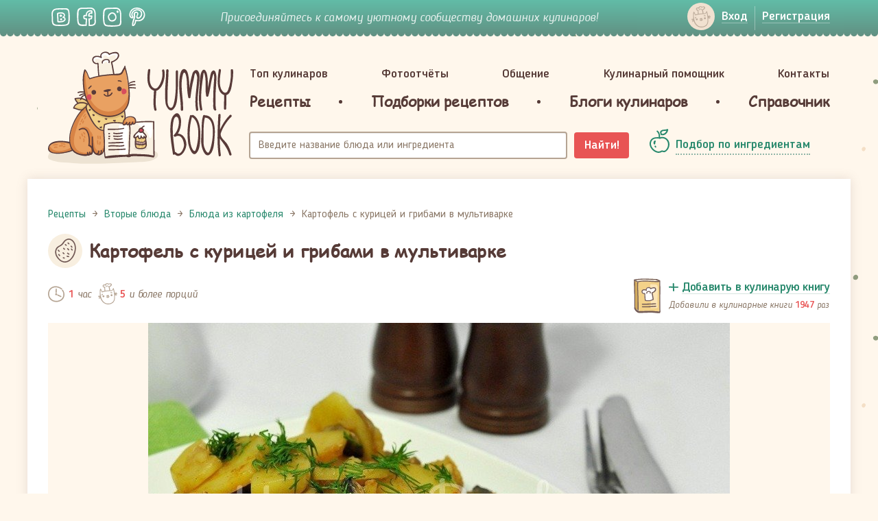

--- FILE ---
content_type: text/html; charset=UTF-8
request_url: https://yummybook.ru/recept/kartofel-s-kuricej-i-gribami-v-multivarke
body_size: 19307
content:
<!DOCTYPE html>
<html lang="ru-RU">
<head>
    <script data-ad-client="ca-pub-3880841454828240" async src="https://pagead2.googlesyndication.com/pagead/js/adsbygoogle.js"></script><link rel="preload" href="/upload/fonts/blogger_sans-bold.woff" as="font" type="font/woff2" crossorigin>
<link rel="preload" href="/upload/fonts/blogger_sans-italic.woff" as="font" as="font" type="font/woff2" crossorigin>
<link rel="preload" href="/upload/fonts/BloggerSans-Medium.woff2" as="font" as="font" type="font/woff2" crossorigin>
<link rel="preload" href="/upload/fonts/BloggerSans.woff2" as="font" as="font" type="font/woff2" crossorigin>
<link rel="preload" href="/upload/fonts/ComicSansMS.woff" as="font" as="font" type="font/woff2" crossorigin>    <meta charset="UTF-8">
    <meta name="viewport" content="width=device-width, initial-scale=1">
    <meta name="csrf-param" content="_csrf-frontend">
<meta name="csrf-token" content="LBH1hUc96J2Kqlz_m_ejyyx8AeBCVxbGOEA1OcKAeztYfr_Cflm67cjhMLTzwc26ajtZjQ0ALvZ8GXF7pMUCTQ==">
    <title>Картофель с курицей и грибами в мультиварке - простой и вкусный рецепт с пошаговыми фото</title>
    <meta property="og:title" content="Картофель с курицей и грибами в мультиварке - простой и вкусный рецепт с пошаговыми фото">
<meta name="description" content="Картофель с курицей и грибами в мультиварке - как приготовить быстро, просто и вкусно в домашних условиях. Пошаговый рецепт с фотографиями, подробным описанием и ингредиентами.">
<meta property="og:description" content="Картофель с курицей и грибами в мультиварке - как приготовить быстро, просто и вкусно в домашних условиях. Пошаговый рецепт с фотографиями, подробным описанием и ингредиентами.">
<meta property="og:url" content="https://yummybook.ru/recept/kartofel-s-kuricej-i-gribami-v-multivarke">
<meta property="og:image" content="https://yummybook.ru/cloud/images/recipe/item/5152/image_large_531459b3ac0940c12_04949081.jpg">
<meta property="og:image:alt" content="Картофель с курицей и грибами в мультиварке - простой и вкусный рецепт с пошаговыми фото">
<meta property="og:image:width" content="848">
<meta property="og:image:height" content="564">
<meta property="og:locale" content="ru_RU">
<meta property="og:site_name" content="YummyBook.ru">
<meta property="og:type" content="food">
<link href="https://yummybook.ru/recept/kartofel-s-kuricej-i-gribami-v-multivarke" rel="canonical">
<link href="/assets/all-d9c93974b156268e22096249cd1efaad.css" rel="stylesheet">
<link href="/assets/2f71f3c/emojionearea.min.css" rel="stylesheet">
<link href="/assets/960d268a/styles/print.css" rel="stylesheet" media="print">
<script src="https://www.google.com/recaptcha/api.js?render=explicit" async defer></script>    <link rel="apple-touch-icon" sizes="180x180" href="/apple-touch-icon.png">
<link rel="icon" type="image/png" href="/favicon-32x32.png" sizes="32x32">
<link rel="icon" type="image/png" href="/favicon-16x16.png" sizes="16x16">
<link rel="manifest" href="/manifest.json">
<link rel="mask-icon" href="/safari-pinned-tab.svg" color="#5bbad5">
<meta name="theme-color" content="#ffffff">    <script type="application/ld+json">{"@context":"https:\/\/schema.org","@type":"ImageObject","name":"Картофель с курицей и грибами в мультиварке - простой и вкусный рецепт с пошаговыми фото","contentUrl":"https:\/\/yummybook.ru\/cloud\/images\/recipe\/item\/5152\/image_large_531459b3ac0940c12_04949081.jpg","description":"Картофель с курицей и грибами в мультиварке - как приготовить быстро, просто и вкусно в домашних условиях. Пошаговый рецепт с фотографиями, подробным описанием и ингредиентами."}</script></head>
<body class="b-inner-page recipe-view">
<!-- Yandex.Metrika counter --> <script type="text/javascript" > (function(m,e,t,r,i,k,a){m[i]=m[i]||function(){(m[i].a=m[i].a||[]).push(arguments)}; m[i].l=1*new Date();k=e.createElement(t),a=e.getElementsByTagName(t)[0],k.async=1,k.src=r,a.parentNode.insertBefore(k,a)}) (window, document, "script", "https://cdn.jsdelivr.net/npm/yandex-metrica-watch/tag.js", "ym"); ym(9398563, "init", { clickmap:true, trackLinks:true, accurateTrackBounce:true }); </script>  <!-- /Yandex.Metrika counter -->

<div class="b-wrap-all">
    <div class="b-wrap-all-tr">
        

<div class="b-top-side">
    <div class="container">
        <div class="row">
                            <div class="col-lg-2 col-md-3 col-sm-4 col-xs-6">
                    <ul class="b-list-topsoc">
                        <li><a class="b-soc-link-vk" rel="nofollow" target="_blank" href="https://vk.com/yummybook"></a></li>
                        <li><a class="b-soc-link-fb" rel="nofollow" target="_blank"
                               href="https://www.facebook.com/YummyBook"></a></li>
                        <li><a class="b-soc-link-in" rel="nofollow" target="_blank"
                               href="https://www.instagram.com/yummybook_ru/"></a></li>
                        <li><a class="b-soc-link-pn" rel="nofollow" target="_blank"
                               href="https://www.pinterest.com/yummybook/boards/"></a></li>
                    </ul>
                </div>
                                            <div class="col-lg-7 col-md-6 hidden-sm hidden-xs">
                                        <div class="b-join-comm">Присоединяйтесь к самому уютному сообществу домашних кулинаров!</div>
                </div>
                            <div class="col-sm-3 visible-sm-block hidden-xs head-small-logo">
                <a class="b-logo-link" href="/">YummyBook.ru</a>            </div>
            <div class="col-lg-3 col-md-3 col-sm-5 col-xs-6">
                <div class="b-wrap-nuser-link b-wrap-nuser-link-no-fixed">
                                            <ul class="b-nuser-link">
                            <li>
                                <a class="b-link-enter open-login-modal" href="/auth/login"><span>Вход</span></a>                            </li>
                            <li>
                                <a class="open-signup-modal" href="/auth"><span>Регистрация</span></a>                            </li>
                        </ul>
                                        </div>
                <!-- /.b-wrap-nuser-link -->

                <div class="navbar navbar-mobsearch">
                    
                    <div class="navbar-header">
                        <button type="button" class="navbar-toggle collapsed b-link-tsearch" data-toggle="collapse"
                                data-target="#topsearch" aria-expanded="false"></button>
                    </div>
                    <div class="collapse navbar-collapse b-top-mobsearch" id="topsearch">
                        <div class="b-top-search">
                            <form class="navbar-form" action="/search/recipe" method="get">
                                <div class="form-group">
                                    <input type="text" class="form-control autocomplete-title" name="query"
                                           placeholder="Название блюда или ингредиента">
                                </div>
                                <button type="submit" class="btn-search">Найти!</button>
                            </form>
                        </div>
                    </div>
                    <!-- /.navbar-collapse -->
                </div>
                <!-- /.navbar-mobsearch -->
            </div>
        </div>
    </div>
</div><!-- /.b-top-side -->



<header class="b-header">
    <div class="container">
        <div class="row">

            <div class="col-lg-3 col-md-3 col-sm-12">
                	                            <a class="b-logo-link " href="/">YummyBook.ru</a>	                        </div>

            <div class="col-lg-9 col-md-9 col-sm-12">
                <nav class="navbar navbar-head">
                    <div class="container-fluid">
                        <div class="navbar-header">
                            <button type="button" class="navbar-toggle collapsed" data-toggle="collapse"
                                    data-target="#b-header-navbar" aria-expanded="false">
                                                            </button>
                        </div>
                        <!-- Collect the nav links, forms, and other content for toggling -->
                        <div class="collapse navbar-collapse" id="b-header-navbar">
                            <div class="b-navbar-in-x">
                                <div class="b-navbar-in">
                                    <ul class="nav nav-hd-justify"><li class=""><a href="/top-cooks/month">Топ кулинаров</a></li>
<li class=""><a href="/reports">Фотоотчёты</a></li>
<li class="no-ico"><a href="/community">Общение</a></li>
<li class="no-ico"><a href="/community/view/kulinarnyj-pomoschnik">Кулинарный помощник</a></li>
<li class="no-ico"><a href="/users/administrator">Контакты</a></li></ul>                                    <ul class="nav nav-hd-justify nav-hd-ubm">
                                        <li><a href="/category/all"><span>Рецепты</span></a>
                                            
<div class="b-hd-ubm-popup">
    <div class="b-ubm-inner">
        <div class="container">
            <ul class="b-list">
                                    <li>
                        <div class="b-head">Популярное</div>
                        <ul class="b-sub-list">
                            <li><a href="/category/recepty-dlya-multivarok">Рецепты для мультиварок</a></li><li><a href="/category/vegetarianskie-recepty">Вегетарианские рецепты</a></li><li><a href="/category/zdorovoe-pitanie">Здоровое питание</a></li><li><a href="/category/recepty-dla-detej">Рецепты для детей</a></li><li><a href="/category/pashalnye-recepty">Пасхальные рецепты</a></li><li><a href="/category/novogodnie-recepty">Новогодние рецепты</a></li><li><a href="/recepti/chto-prigotovit-iz-tykvy">Блюда из тыквы</a></li><li><a href="/recepti/yablochnye-pirogi-i-sladosti-iz-yablok">Выпечка и сладости из яблок</a></li>                        </ul>
                    </li>
                                                        <li>
                        <div class="b-head">Категории</div>
                        <ul class="b-sub-list">
                            <li><a href="/category/recepty-salatov">Рецепты салатов</a></li><li><a href="/category/pervye-blyuda">Первые блюда</a></li><li><a href="/category/vtorye-blyuda">Вторые блюда</a></li><li><a href="/category/nacionalnye-blyuda">Национальные блюда</a></li><li><a href="/category/recepty-vypechki">Выпечка</a></li><li><a href="/category/torty-i-pirozhnye">Торты и пирожные</a></li><li><a href="/category/recepty-desertov-i-sladostej">Десерты и сладости</a></li><li><a href="/category/napitki">Напитки</a></li><li><a href="/category/zagotovki-solenya-varenya">Заготовки, соленья, варенья</a></li><li><a href="/category/recepty-sousov">Соусы</a></li><li><a href="/category/raznoe">Разное</a></li>                        </ul>
                    </li>
                                    <li>
                    <div class="b-head">Новые рецепты</div>

                                                                <ul class="b-list-recipes row">
                                                            <li class="col-lg-4 col-md-4 col-sm-4 col-xs-4">
                                    <a href="/recept/sloenye-trubochki-morkovka">
                                        <span class="b-pic">
                                            <img src="https://yummybook.ru/cloud/images/recipe/item/6359/image_small_531459b3ac0940c12_04949506.jpg" alt="Слоёные трубочки &amp;quot;Морковка&amp;quot;">                                        </span>
                                        <span class="b-txt">Слоёные трубочки "Морковка"</span>
                                    </a></li>
                                                                                            <li class="col-lg-4 col-md-4 col-sm-4 col-xs-4">
                                    <a href="/recept/rulet-s-mandarinami-bez-vypechki">
                                        <span class="b-pic">
                                            <img src="/upload/images/recipe/item/10532/image_small_595161d3209503e39_41226440.jpg" alt="Рулет с мандаринами (без выпечки)">                                        </span>
                                        <span class="b-txt">Рулет с мандаринами (без выпечки)</span>
                                    </a></li>
                                                                                            <li class="col-lg-4 col-md-4 col-sm-4 col-xs-4">
                                    <a href="/recept/zakuska-novogodnie-shary">
                                        <span class="b-pic">
                                            <img src="https://yummybook.ru/cloud/images/recipe/item/7851/image_small_69215bb8c1c535f94_38834936.jpg" alt="Закуска &amp;quot;Новогодние шары&amp;quot;">                                        </span>
                                        <span class="b-txt">Закуска "Новогодние шары"</span>
                                    </a></li>
                                <div class="clearfix visible-lg-block visible-sm-block visible-md-block"></div>                                                            <li class="col-lg-4 col-md-4 col-sm-4 col-xs-4">
                                    <a href="/recept/pechene-shishki">
                                        <span class="b-pic">
                                            <img src="https://yummybook.ru/cloud/images/recipe/item/7195/image_small_59105a40e6841d1c0_14202951.jpg" alt="Печенье &amp;quot;Шишки&amp;quot;">                                        </span>
                                        <span class="b-txt">Печенье "Шишки"</span>
                                    </a></li>
                                                                                            <li class="col-lg-4 col-md-4 col-sm-4 col-xs-4">
                                    <a href="/recept/seld-pod-shuboj-hlopushka">
                                        <span class="b-pic">
                                            <img src="https://yummybook.ru/cloud/images/recipe/item/7893/image_small_14985bcc73d0e258f40127439_40127441.jpg" alt="Сельдь под шубой &amp;quot;Хлопушка&amp;quot;">                                        </span>
                                        <span class="b-txt">Сельдь под шубой "Хлопушка"</span>
                                    </a></li>
                                                                                            <li class="col-lg-4 col-md-4 col-sm-4 col-xs-4">
                                    <a href="/recept/mumii-iz-pechenya-oreo-na-hellouin">
                                        <span class="b-pic">
                                            <img src="https://yummybook.ru/cloud/images/recipe/item/6981/image_small_494159e88b493683a08412326_08412327.jpg" alt="Мумии из печенья Орео на Хэллоуин">                                        </span>
                                        <span class="b-txt">Мумии из печенья Орео на Хэллоуин</span>
                                    </a></li>
                                <div class="clearfix visible-lg-block visible-sm-block visible-md-block"></div>                                                    </ul><!-- /.b-list-recipes -->
                                    </li>
            </ul>
        </div>
    </div>
</div><!-- /.b-hd-ubm-popup -->
                                        </li>
                                        <li class="b-sep"></li>
                                        <li>
                                            <a href="/catalog/collections"><span>Подборки рецептов</span></a>                                        </li>
                                        <li class="b-sep"></li>
                                        <li><a href="/blog/list/posts"><span>Блоги кулинаров</span></a></li>
                                        <li class="b-sep"></li>
                                        <li><a href="/spravochnik"><span>Справочник</span></a>                                        </li>
                                    </ul>
                                    <div class="b-mob-nbot">
                                        <div class="b-mob-nbot-inner">
                                                                                            <ul class="b-mbn-autorz">
                                                    <li>
                                                        <a class="b-link-enter open-login-modal" href="/auth/login"><span>Вход</span></a>                                                    </li>
                                                    <li>
                                                        <a class="open-signup-modal" href="/auth"><span>Регистрация</span></a>                                                    </li>
                                                </ul>
                                                <div class="b-soc-enter">Войти через социальные сети</div>
                                                <div id="w0" class="authchoice">                                                <ul class="b-list-topsoc-enter">
                                                                                                            <li>
                                                            <a class="b-soc-link-vkontakte auth-link"
                                                               href="/auth/oauth?authclient=vkontakte"></a>
                                                        </li>
                                                                                                            <li>
                                                            <a class="b-soc-link-odnoklassniki auth-link"
                                                               href="/auth/oauth?authclient=odnoklassniki&permissions_granted=GET_EMAIL"></a>
                                                        </li>
                                                                                                    </ul>
                                                </div>                                                                                    </div>
                                    </div>
                                    <!-- /.b-mob-nbot -->
                                </div>
                            </div>
                        </div>
                        <!-- /.navbar-collapse -->
                    </div>
                    <!-- /.container-fluid -->
                </nav>
                <!-- /.navbar-head -->
                <div class="container-fluid container-fluid-head-meta">
                    <div class="row">
                        <div class="col-lg-8 col-md-8 col-sm-8">
                            <div class="b-top-search">
                                <form class="navbar-form" action="/search/recipe" method="get">
                                    <div class="form-group">
                                        <input type="text" class="form-control autocomplete-title" name="query"
                                               placeholder="Введите название блюда или ингредиента">
                                    </div>
                                    <button type="submit" class="btn btn-search">Найти!</button>
                                </form>
                            </div>
                        </div>
                        <div class="col-lg-4 col-md-4 col-sm-4">
                            <div class="b-sel-by-ing">
                                <a class="b-link-sel-by-ing" href="/category/all#open-filter"><span>Подбор по ингредиентам</span></a>                            </div>
                        </div>
                    </div>
                </div>
                <!-- /.container-fluid -->
            </div>        
        </div>
    </div>
    <!-- /.container -->    
</header><!-- /.b-header -->
<div class="container">
    <div class="row">
            </div>
</div>

        <div class="b-content">
            <div class="container container-fluid-wht">
                <div class="b-wht-container">
                    <script type="application/ld+json">{"@context":"https:\/\/schema.org","@type":"Recipe","aggregateRating":{"@type":"AggregateRating","ratingValue":"5.00","reviewCount":40,"bestRating":5},"recipeYield":5,"name":"Картофель с курицей и грибами в мультиварке","author":{"@type":"Person","name":"Алеся"},"image":"https:\/\/yummybook.ru\/cloud\/images\/recipe\/item\/5152\/image_large_531459b3ac0940c12_04949081.jpg","resultPhoto":"https:\/\/yummybook.ru\/cloud\/images\/recipe\/item\/5152\/image_large_531459b3ac0940c12_04949081.jpg","description":"\n<p>На удивление вкусное и сочное блюдо получилось из таких простых ингредиентов как картофель, грибы, лук и курица. Времени с начала до конца приготовления понадобилось всего  час.<\/p>\r\n\r\n<p><strong>Займемся приготовлением:<\/strong><\/p>\r\n\r\n<p>1. Включить мультиварку на режим \"Выпечка\" на 1 час. Налить немного растительного масла. Лук нарезать полукольцами и выложить в мультиварку.<\/p>\r\n\r\n<p><img alt=\"redactor_20140521_d6d437c9e3.JPG\" src=\"\/upload\/images\/recipe\/item\/5152\/redactor_20140521_d6d437c9e3.JPG\" style=\"height:470px; width:709px\"><\/p>\r\n\r\n<p>2. Курицу нарезать небольшими кусочками и выложить в кастрюлю мультиварки.<\/p>\r\n\r\n<p><img alt=\"redactor_20140521_be45e3418f.JPG\" src=\"\/upload\/images\/recipe\/item\/5152\/redactor_20140521_be45e3418f.JPG\" style=\"height:470px; width:709px\"><\/p>\r\n\r\n<p>3. Грибы нарезать дольками и выложить к луку и курице.<\/p>\r\n\r\n<p><img alt=\"redactor_20140521_32f01167c9.JPG\" src=\"\/upload\/images\/recipe\/item\/5152\/redactor_20140521_32f01167c9.JPG\" style=\"height:470px; width:709px\"><\/p>\r\n\r\n<p>4. Дольками нарезать молодой картофель. Выложить в кастрюлю.<\/p>\r\n\r\n<p><img alt=\"redactor_20140521_dc386edbcc.JPG\" src=\"\/upload\/images\/recipe\/item\/5152\/redactor_20140521_dc386edbcc.JPG\" style=\"height:470px; width:709px\"><\/p>\r\n\r\n<p>5. Посолить, поперчить по вкусу.<\/p>\r\n\r\n<p><img alt=\"redactor_20140521_da42c42f25.JPG\" src=\"\/upload\/images\/recipe\/item\/5152\/redactor_20140521_da42c42f25.JPG\" style=\"height:470px; width:709px\"><\/p>\r\n\r\n<p>6. Перемешать и закрыть крышку мультиварки. Когда картофель станет мягким - добавить немного помидоров в собственном соку или томатного сока. Перемешать.<\/p>\r\n\r\n<p><img alt=\"redactor_20140521_6b77069d93.JPG\" src=\"\/upload\/images\/recipe\/item\/5152\/redactor_20140521_6b77069d93.JPG\" style=\"height:470px; width:709px\"><\/p>\r\n\r\n<p>7. Оставить в открытой мультиварке (если слишком много жидкости) до сигнала. Картофель с курицей и грибами в мультиварке готов! Приятного аппетита!<\/p>\r\n\r\n<p><img alt=\"redactor_20140521_4e6e3dcf02.JPG\" src=\"\/upload\/images\/recipe\/item\/5152\/redactor_20140521_4e6e3dcf02.JPG\" style=\"height:470px; width:709px\"><\/p>\r\n","totalTime":"PT1H","nutrition":{"@type":"NutritionInformation"},"recipeIngredient":["картофель молодой","1 куриное филе","300 г свежих шампиньонов","1 крупная луковица","помидоры в собственном соку","соль, перец по вкусу"],"recipeInstructions":[],"keywords":["Картофель с курицей и грибами в мультиварке","Вторые блюда","курица","грибы","картофель","мультиварка"],"recipeCategory":"Вторые блюда","recipeSubCategory":"Блюда из картофеля"}</script><div class="row b-row-ms-cols recipe-layout" itemscope itemtype="http://schema.org/Recipe">
	<div class="col-lg-12">
                <ol class="breadcrumb"><li><a href="/"><span>Рецепты</span></a></li><li><a href="/category/vtorye-blyuda"><span>Вторые блюда</span></a></li><li><a href="/category/blyuda-iz-kartofelya"><span>Блюда из картофеля</span></a></li><li class="active"><span>Картофель с курицей и грибами в мультиварке</span></li></ol><script type="application/ld+json">{"@context":"https:\/\/schema.org","@type":"BreadcrumbList","itemListElement":[{"@type":"ListItem","position":1,"item":{"@type":"Thing","name":"Рецепты","@id":"https:\/\/yummybook.ru\/"}},{"@type":"ListItem","position":2,"item":{"@type":"Thing","name":"Вторые блюда","@id":"https:\/\/yummybook.ru\/category\/vtorye-blyuda"}},{"@type":"ListItem","position":3,"item":{"@type":"Thing","name":"Блюда из картофеля","@id":"https:\/\/yummybook.ru\/category\/blyuda-iz-kartofelya"}},{"@type":"ListItem","position":4,"item":{"@type":"Thing","name":"Картофель с курицей и грибами в мультиварке","@id":"https:\/\/yummybook.ru\/recept\/kartofel-s-kuricej-i-gribami-v-multivarke"}}]}</script>        		<div>
			<div class="b-int-thead b-int-thead-recipe">
                					<div class="b-ico">
						<div class="b-ico-circle">
                            <img class="cat-icon-id-73" src="/upload/images/recipe/category/image_logo_i-fd2_04990823.svg" alt="">						</div>
					</div>
                                    <h1 class="b-page-head" itemprop="name">Картофель с курицей и грибами в мультиварке</h1>
			</div>
			<!-- /.b-int-text -->

			<div class="row recipe-main-content">
				<div class="col-sm-12 recipe-main-content-left">
                    <div class="recipe-view-wr">
    <div class="b-irec-meta-info row">
        <div class="col-lg-6 col-md-6 col-sm-6 col-xs-12">
            <div class="b-rec-meta">
                <div class="b-rec-meta-item">
                                            <div class="b-rec-time">
                            <i>1</i> час                        </div>
                                    </div>
                <div class="b-rec-meta-item">
                    <div class="b-rec-ports" itemprop="recipeYield"><i>5</i> и более порций</div>
                </div>
            </div>
        </div>
        <div class="col-lg-6 col-md-6 col-sm-6 col-xs-12">
            

<div class="b-mycbook-box cookbook-item-5152 signup-landing-link" data-id="5152">
    <div class="b-ico"></div>
    <div class="b-txt">
        <div class="b-cbook-link">
            <a class="b-add2cbook-link" href="#" onclick="return false;"><span>Добавить в кулинарую книгу</span></a>
            <a class="b-remove4cbook" href="#" onclick="return false;"><span>Убрать из кулинарной книги</span></a>
        </div>
        <div class="b-label label-add2cbook">
                                Добавили в кулинарные книги
                                <i class="cookbook-counter cookbook-counter-5152">1947</i>
                <span class="user-txt">
                раз            </span>
                    </div>
            </div>
</div>        </div>
    </div>

            <div class="b-irec-main-pic">
            <img class="result-photo photo b-irec-main-pic-image visible-sm-block visible-md-block visible-lg-block" src="https://yummybook.ru/cloud/images/recipe/item/5152/image_large_531459b3ac0940c12_04949081.jpg" alt="Картофель с курицей и грибами в мультиварке" title="Картофель с курицей и грибами в мультиварке">            <img class="b-irec-main-pic-image visible-xs-block" src="https://yummybook.ru/cloud/images/recipe/item/5152/image_middle_531459b3ac0940c12_04949081.jpg" alt="Картофель с курицей и грибами в мультиварке" itemprop="image">            
        </div><!-- /.b-irec-main-pic -->
        <div class="mt-25"><noindex>
<div class="b-v-share">
	<div class="b-wch-1">
		<div class="b-wch-2">
			<div class="b-wch-3">
				<div class="b-wch-4">
					<div class="b-wch-5">
						<div class="b-wch-6">
							<div class="b-v-share-inner">
								<div class="b-v-share-list">
									<ul class="b-item shares__list pull-left">
										<li class="shares__item"><a
													href="https://vk.com/share.php?url=https://yummybook.ru/recept/kartofel-s-kuricej-i-gribami-v-multivarke"
													target="_blank" rel="nofollow"
													title="Нажмите, что бы поделиться через ВКонтакте"
													class="shares__link shares__link--vk">Поделиться во ВКонтакте</a></li>
										<li class="shares__item"><a
													href="https://www.facebook.com/sharer.php?u=https://yummybook.ru/recept/kartofel-s-kuricej-i-gribami-v-multivarke"
													target="_blank" rel="nofollow"
													title="Нажмите, что бы поделиться на Facebook"
													class="shares__link shares__link--fb">Facebook</a></li>
										<li class="shares__item"><a
		                                            href="https://connect.ok.ru/offer?url=https://yummybook.ru/recept/kartofel-s-kuricej-i-gribami-v-multivarke"
		                                            target="_blank" rel="nofollow"
		                                            title="Нажмите, чтобы поделиться в Одноклассниках"
		                                            class="shares__link shares__link--ok">Одноклассники</a></li>
										<li class="shares__item"><a
													href="https://twitter.com/share?url=https://yummybook.ru/recept/kartofel-s-kuricej-i-gribami-v-multivarke"
													target="_blank" rel="nofollow"
													title="Нажмите, чтобы поделиться в Twitter"
													class="shares__link shares__link--tw">Твиттер</a></li>
                                        <li class="shares__item"><a
                                                    href="https://www.pinterest.com/pin/create/button/"
                                                    data-pin-do="buttonPin"
                                                    data-pin-custom="true"
                                                    target="_blank" rel="nofollow"
                                                    title="Нажмите, чтобы поделиться в Пинтерест"
                                                    class="shares__link shares__link--pin">Пинтерест</a></li>
									</ul>
																		<div class="b-item b-item-print pull-right">
										<i class="b-link-print"></i> <a
												href="/recept/kartofel-s-kuricej-i-gribami-v-multivarke?mode=print"
												target="_blank">Версия для печати</a>
									</div>
																		<div class="clearfix"></div>
								</div>
							</div>
						</div>
					</div>
				</div>
			</div>
		</div>
	</div>
</div><!-- /.b-v-share -->
</noindex></div>

            <!-- /.b-irec-meta-info -->
        <div class="b-irec-ingredients">
    <div class="b-irec-ingredients-list row">
                    <div class="b-item col-lg-12 col-md-12 col-sm-12 col-xs-12">
                <ul class="b-ingredients-list">
                    <li class="b-ing-shead root-ing-shead">Нам понадобится:</li><li class="col-lg-6 col-md-6 col-sm-6 col-xs-12" itemprop="recipeIngredient">картофель молодой</li><li class="col-lg-6 col-md-6 col-sm-6 col-xs-12" itemprop="recipeIngredient">1 куриное филе</li><li class="col-lg-6 col-md-6 col-sm-6 col-xs-12" itemprop="recipeIngredient">300 г свежих шампиньонов</li><li class="col-lg-6 col-md-6 col-sm-6 col-xs-12" itemprop="recipeIngredient">1 крупная луковица</li><li class="col-lg-6 col-md-6 col-sm-6 col-xs-12" itemprop="recipeIngredient">помидоры в собственном соку</li><li class="col-lg-6 col-md-6 col-sm-6 col-xs-12" itemprop="recipeIngredient">соль, перец по вкусу</li>                </ul>
            </div>
                </div>
</div><!-- /.b-irec-ingredients -->

    <div class="b-int-text b-recipe-intro-block">
                    <div class="b-irec-meta-info row">
                <div class="col-lg-6 col-md-6 col-sm-6 col-xs-6">
                    <div class="b-rec-meta">
                        <div class="b-rec-meta-item">
                            <div class="b-lit-user b-lit-user-mid-size">
                                <div class="b-ava">
                                    <span class="b-user-ava">
                                        <a href="/users/alesya"><img src="/upload/images/user/8/avatar/image_small_6997583720bf9ad25_04954351.jpg" width="60" alt="Алеся" data-pin-nopin="true"></a>                                    </span>
                                </div>
                                <div class="b-info">
                                    <a class="b-user-name" href="/users/alesya" rel="nofollow">Алеся</a>                                    <span class="b-user-ratio">146722</span>                                    <div class="hidden" itemprop="author">Алеся</div>
                                </div>
                            </div>
                        </div>
                    </div>
                </div>
                <div class="col-lg-6 col-md-6 col-sm-6 col-xs-6">

                    <div class="b-rec-suscription">
            <div class="b-rsus-now">
            <a class="b-rsus-link signup-landing-link" href="#" data-user-id=""><span>Подписаться <span
                            class="extra-text">на автора</span></span></a>
        </div>
        </div>


                </div>
            </div>
                    <!-- /.b-irec-meta-info -->

        <div class="b-text-container b-article">
                                    
<div class="text-center ad-container ">
    <ins class="adsbygoogle"
     style="display:block"
     data-ad-client="ca-pub-3880841454828240"
     data-ad-slot="5128094416"
     data-ad-format="auto"
     data-full-width-responsive="true"></ins>
<script>
    (adsbygoogle = window.adsbygoogle || []).push({});
</script>    <div class="clearfix"></div>
</div>                    </div>
        <!-- /.b-text-container -->
    </div>
    <!-- /.b-int-text -->

    
    <div class="b-irec-steps">
                    <div class="b-text-container b-article" itemprop="description">
                
<p>На удивление вкусное и сочное блюдо получилось из таких простых ингредиентов как картофель, грибы, лук и курица. Времени с начала до конца приготовления понадобилось всего  час.</p>

<p><strong>Займемся приготовлением:</strong></p>

<p>1. Включить мультиварку на режим "Выпечка" на 1 час. Налить немного растительного масла. Лук нарезать полукольцами и выложить в мультиварку.</p>

<p><img alt="redactor_20140521_d6d437c9e3.JPG" src="/upload/images/recipe/item/5152/redactor_20140521_d6d437c9e3.JPG" style="height:470px; width:709px"></p>

<p>2. Курицу нарезать небольшими кусочками и выложить в кастрюлю мультиварки.</p>

<p><img alt="redactor_20140521_be45e3418f.JPG" src="/upload/images/recipe/item/5152/redactor_20140521_be45e3418f.JPG" style="height:470px; width:709px"></p>

<p>3. Грибы нарезать дольками и выложить к луку и курице.</p>

<p><img alt="redactor_20140521_32f01167c9.JPG" src="/upload/images/recipe/item/5152/redactor_20140521_32f01167c9.JPG" style="height:470px; width:709px"></p><div class="text-center ad-container mt-25 mb-25">
    <ins class="adsbygoogle"
     style="display:block"
     data-ad-client="ca-pub-3880841454828240"
     data-ad-slot="5128094416"
     data-ad-format="auto"
     data-full-width-responsive="true"></ins>
<script>
    (adsbygoogle = window.adsbygoogle || []).push({});
</script></div>

<p>4. Дольками нарезать молодой картофель. Выложить в кастрюлю.</p>

<p><img alt="redactor_20140521_dc386edbcc.JPG" src="/upload/images/recipe/item/5152/redactor_20140521_dc386edbcc.JPG" style="height:470px; width:709px"></p>

<p>5. Посолить, поперчить по вкусу.</p>

<p><img alt="redactor_20140521_da42c42f25.JPG" src="/upload/images/recipe/item/5152/redactor_20140521_da42c42f25.JPG" style="height:470px; width:709px"></p>

<p>6. Перемешать и закрыть крышку мультиварки. Когда картофель станет мягким - добавить немного помидоров в собственном соку или томатного сока. Перемешать.</p>

<p><img alt="redactor_20140521_6b77069d93.JPG" src="/upload/images/recipe/item/5152/redactor_20140521_6b77069d93.JPG" style="height:470px; width:709px"></p>

<p>7. Оставить в открытой мультиварке (если слишком много жидкости) до сигнала. Картофель с курицей и грибами в мультиварке готов! Приятного аппетита!</p>

<p><img alt="redactor_20140521_4e6e3dcf02.JPG" src="/upload/images/recipe/item/5152/redactor_20140521_4e6e3dcf02.JPG" style="height:470px; width:709px"></p>
            </div>
                    <div class="clearfix"></div>
    </div>
    <!-- /.b-irec-steps -->
    </div>				</div>
			</div>

			<div class="row">
				<div class="col-lg-12">

                    
                    						<div class="b-rec-tags b-rec-categories">
							<span>Категория рецепта:</span> <a href="/category/vtorye-blyuda">Вторые блюда</a> &raquo; <a href="/category/blyuda-iz-kartofelya">Блюда из картофеля</a>						</div>
                                        <div class="b-rec-tags"><span>Теги:</span> <a href="/search/tag?tag=%D0%BA%D1%83%D1%80%D0%B8%D1%86%D0%B0">курица</a>, <a href="/search/tag?tag=%D0%B3%D1%80%D0%B8%D0%B1%D1%8B">грибы</a>, <a href="/search/tag?tag=%D0%BA%D0%B0%D1%80%D1%82%D0%BE%D1%84%D0%B5%D0%BB%D1%8C">картофель</a>, <a href="/search/tag?tag=%D0%BC%D1%83%D0%BB%D1%8C%D1%82%D0%B8%D0%B2%D0%B0%D1%80%D0%BA%D0%B0">мультиварка</a>, <a href="/category/blyuda-iz-gribov">блюда из грибов</a>, <a href="/category/blyuda-iz-kartofelya">блюда из картофеля</a>, <a href="/category/blyuda-iz-pticy">блюда из птицы</a>, <a href="/category/recepty-dlya-multivarok">рецепты для мультиварок</a>, <a href="/category/novogodnie-recepty">новогодние рецепты</a></div>
					<div class="text-center">
						<div id="thanks"></div>
						<div class="thanks-block b-irec-ingredients hide-auto-g-ads">
							<div>

                                <div class="b-link-stars item-vote-5152-recipe item-vote-btn signup-landing-link disabled" data-url="/votes/recipe/toggle-vote?id=5152" data-id="5152" data-type="recipe"><div>Как Вам рецепт?</div><div class="rateit star-vote" 
                data-rateit-readonly="true" 
                data-rateit-resetable="false" 
                data-rateit-mode="font" 
                data-rateit-value="5.00" 
                data-rateit-min="0" 
                data-rateit-max="5" 
                data-rateit-step="1" 
                data-rateit-ispreset="1"
                data-your-previous-vote=""
                style="font-size:50px"
                ></div><div class='rate-statistics'><span class="">Голосов: <span class="stars-vote-total show-voted-users"> 40</span>&nbsp;|&nbsp;</span><span class="">Средняя оценка: <span class="stars-rating">5.00</span></span><span class="hide">&nbsp;|&nbsp;Ваша оценка: <span class="stars-your-vote"></span></span><div class="typo-inform">Нашли ошибку или опечатку на странице? <br>Выделите её и нажмите <b>Ctrl+Enter</b> или просто напишите нам на <a href="/cdn-cgi/l/email-protection#b0d1d4ddd9def0c9c5ddddc9d2dfdfdb9ec2c5"><span class="__cf_email__" data-cfemail="fe9f9a939790be878b9393879c919195d08c8b">[email&#160;protected]</span></a></div></div></div>							</div>
							<div>
							</div>
						</div>
					</div>

					<div class=""><noindex>
<div class="b-v-share">
	<div class="b-wch-1">
		<div class="b-wch-2">
			<div class="b-wch-3">
				<div class="b-wch-4">
					<div class="b-wch-5">
						<div class="b-wch-6">
							<div class="b-v-share-inner">
								<div class="b-v-share-list">
									<ul class="b-item shares__list pull-left">
										<li class="shares__item"><a
													href="https://vk.com/share.php?url=https://yummybook.ru/recept/kartofel-s-kuricej-i-gribami-v-multivarke"
													target="_blank" rel="nofollow"
													title="Нажмите, что бы поделиться через ВКонтакте"
													class="shares__link shares__link--vk">Поделиться во ВКонтакте</a></li>
										<li class="shares__item"><a
													href="https://www.facebook.com/sharer.php?u=https://yummybook.ru/recept/kartofel-s-kuricej-i-gribami-v-multivarke"
													target="_blank" rel="nofollow"
													title="Нажмите, что бы поделиться на Facebook"
													class="shares__link shares__link--fb">Facebook</a></li>
										<li class="shares__item"><a
		                                            href="https://connect.ok.ru/offer?url=https://yummybook.ru/recept/kartofel-s-kuricej-i-gribami-v-multivarke"
		                                            target="_blank" rel="nofollow"
		                                            title="Нажмите, чтобы поделиться в Одноклассниках"
		                                            class="shares__link shares__link--ok">Одноклассники</a></li>
										<li class="shares__item"><a
													href="https://twitter.com/share?url=https://yummybook.ru/recept/kartofel-s-kuricej-i-gribami-v-multivarke"
													target="_blank" rel="nofollow"
													title="Нажмите, чтобы поделиться в Twitter"
													class="shares__link shares__link--tw">Твиттер</a></li>
                                        <li class="shares__item"><a
                                                    href="https://www.pinterest.com/pin/create/button/"
                                                    data-pin-do="buttonPin"
                                                    data-pin-custom="true"
                                                    target="_blank" rel="nofollow"
                                                    title="Нажмите, чтобы поделиться в Пинтерест"
                                                    class="shares__link shares__link--pin">Пинтерест</a></li>
									</ul>
																		<div class="b-item b-item-print pull-right">
										<i class="b-link-print"></i> <a
												href="/recept/kartofel-s-kuricej-i-gribami-v-multivarke?mode=print"
												target="_blank">Версия для печати</a>
									</div>
																		<div class="clearfix"></div>
								</div>
							</div>
						</div>
					</div>
				</div>
			</div>
		</div>
	</div>
</div><!-- /.b-v-share -->
</noindex></div>
                    <div class="mb-35">
<div class="text-center ad-container ">
    <ins class="adsbygoogle"
     style="display:block"
     data-ad-client="ca-pub-3880841454828240"
     data-ad-slot="5128094416"
     data-ad-format="auto"
     data-full-width-responsive="true"></ins>
<script data-cfasync="false" src="/cdn-cgi/scripts/5c5dd728/cloudflare-static/email-decode.min.js"></script><script>
    (adsbygoogle = window.adsbygoogle || []).push({});
</script>    <div class="clearfix"></div>
</div></div>
					<div class="row">
						<div class="col-lg-12">

                                                        <div class="comments-wr recipes-comments-wr hide-auto-g-ads">
    <div class="b-comment-box">

	    <div class="b-cmb-head" id="comments-head">Лента комментариев <span class="b-num">15</span>        <a class="comments-subscribe-link signup-landing-link" href="#" title="При помощи этой функции вы можете подписаться на получение уведомлений о новых комментариях под данной записью." data-type="recipe" data-id="5152">Следить за комментариями</a>	    </div>
	    <a class="comments-show-more comments-prev-page b-link-show-ocomment" href="#" data-next="0" data-url="/comments/recipe/list?limitation=2026-01-26+04%3A29%3A00&amp;c-page=2&amp;item=5152"><span>Показать <i>более</i> старые комментарии</span></a>        <ul class="b-cmb-list comments-root-list comments-list">
            <li class="b-item comment-item-wr comment-root"
    id="comment-6995" data-id="6995">
    <div class="b-i-comment comment-body">
        <div class="b-lit-user">
            <div class="b-ava">
                <span class="b-user-ava">
                    <img src="/upload/images/user/21579/avatar/middle_20141011_63a6721e0f_13042574.jpg" width="40" alt="Жаннетта">                </span>
            </div>
            <div class="b-info   ">
                <a class="b-user-name" href="/users/zhannetta">Жаннетта</a>                                    <span class="b-user-ratio">5</span>
                    	                            <time class="b-time" datetime="2014-09-04 21:34:09">
                    04 сентября 2014 21:34                </time>
            </div>
        </div>
                    <div class="b-i-comment-text comment-content">
                <p>Вчера приготовила, получилось очень классно, но я все таки добавила немного воды. Спасибо за рецепт.<img class="animated-smile" src="/images/animate-smiles/ay.gif" alt=":an_co_ol:"><img class="animated-smile" src="/images/animate-smiles/t02130.gif" alt=":an_yum10:"><img class="animated-smile" src="/images/animate-smiles/eat2.gif" alt=":an_e_d_a:"></p>
            </div>
            

                    <div class="b-list-attach comment-list-attach soft-hide">
                            </div>
                    <ul class="b-i-comment-nav">
                        <li class="comment-vote-btn-wr">
                <div class="b-i-comment-link-like comment-vote-6995-recipe comment-vote-btn signup-landing-link disabled" data-url="/comments/recipe/toggle-vote?id=6995" data-id="6995" data-type="recipe"><span class="b-txt-vote toggle-vote">Поддерживаю!</span> <span class="b-num show-voted-users"></span></div>            </li>
                    </ul>
        <div class="progress" style="display: none;">
            <div class="progress-bar progress-bar-success" role="progressbar" aria-valuenow="40"
                 aria-valuemin="0"
                 aria-valuemax="100">
            </div>
        </div>
    </div>
    <!-- /.b-i-comment -->
    <div class="replies-wr">
        <ul class="comments-replies-list comments-list">
        <li class="b-item comment-item-wr comment-reply"
    id="comment-6996" data-id="6996">
    <div class="b-i-comment comment-body">
        <div class="b-lit-user">
            <div class="b-ava">
                <span class="b-user-ava">
                    <img src="/upload/images/user/8/avatar/image_small_6997583720bf9ad25_04954351.jpg" width="40" alt="Алеся">                </span>
            </div>
            <div class="b-info author-info  ">
                <a class="b-user-name" href="/users/alesya">Алеся</a>                                    <div class="comment-author-label"><span>Автор</span></div>
                                        <span class="b-user-ratio">146722</span>
                    	                            <time class="b-time" datetime="2014-09-04 22:08:41">
                    04 сентября 2014 22:08                </time>
            </div>
        </div>
                    <div class="b-i-comment-text comment-content">
                <p>У меня очень много жидкости дали грибы, видимо, это индивидуально :) Спасибо за отзыв! :))</p>
            </div>
            

                    <div class="b-list-attach comment-list-attach soft-hide">
                            </div>
                    <ul class="b-i-comment-nav">
                        <li class="comment-vote-btn-wr">
                <div class="b-i-comment-link-like comment-vote-6996-recipe comment-vote-btn signup-landing-link disabled" data-url="/comments/recipe/toggle-vote?id=6996" data-id="6996" data-type="recipe"><span class="b-txt-vote toggle-vote">Поддерживаю!</span> <span class="b-num show-voted-users"></span></div>            </li>
                    </ul>
        <div class="progress" style="display: none;">
            <div class="progress-bar progress-bar-success" role="progressbar" aria-valuenow="40"
                 aria-valuemin="0"
                 aria-valuemax="100">
            </div>
        </div>
    </div>
    <!-- /.b-i-comment -->
    </li><!-- /.b-item -->    </ul>
    </div></li><!-- /.b-item --><li class="b-item comment-item-wr comment-root"
    id="comment-7013" data-id="7013">
    <div class="b-i-comment comment-body">
        <div class="b-lit-user">
            <div class="b-ava">
                <span class="b-user-ava">
                    <img src="/upload/images/user/21229/avatar/middle_20141206_ff030525bf_17862508.jpg" width="40" alt="Yurik-V">                </span>
            </div>
            <div class="b-info   ">
                <a class="b-user-name" href="/users/yurik-v">Yurik-V</a>                                    <span class="b-user-ratio">5</span>
                    	                            <time class="b-time" datetime="2014-09-06 17:16:51">
                    06 сентября 2014 17:16                </time>
            </div>
        </div>
                    <div class="b-i-comment-text comment-content">
                <p>Сегодня приготовил. Получилось на 3,5 порции, но вдвоём съели всё. :)<br />
Великолепный рецепт!</p>
            </div>
            

                    <div class="b-list-attach comment-list-attach soft-hide">
                            </div>
                    <ul class="b-i-comment-nav">
                        <li class="comment-vote-btn-wr">
                <div class="b-i-comment-link-like comment-vote-7013-recipe comment-vote-btn signup-landing-link disabled" data-url="/comments/recipe/toggle-vote?id=7013" data-id="7013" data-type="recipe"><span class="b-txt-vote toggle-vote">Поддерживаю!</span> <span class="b-num show-voted-users"></span></div>            </li>
                    </ul>
        <div class="progress" style="display: none;">
            <div class="progress-bar progress-bar-success" role="progressbar" aria-valuenow="40"
                 aria-valuemin="0"
                 aria-valuemax="100">
            </div>
        </div>
    </div>
    <!-- /.b-i-comment -->
    <div class="replies-wr">
        <ul class="comments-replies-list comments-list">
        <li class="b-item comment-item-wr comment-reply"
    id="comment-7021" data-id="7021">
    <div class="b-i-comment comment-body">
        <div class="b-lit-user">
            <div class="b-ava">
                <span class="b-user-ava">
                    <img src="/upload/images/user/8/avatar/image_small_6997583720bf9ad25_04954351.jpg" width="40" alt="Алеся">                </span>
            </div>
            <div class="b-info author-info  ">
                <a class="b-user-name" href="/users/alesya">Алеся</a>                                    <div class="comment-author-label"><span>Автор</span></div>
                                        <span class="b-user-ratio">146722</span>
                    	                            <time class="b-time" datetime="2014-09-07 14:22:51">
                    07 сентября 2014 14:22                </time>
            </div>
        </div>
                    <div class="b-i-comment-text comment-content">
                <p>Спасибо большое :)) Очень рада, что все получилось :)</p>
            </div>
            

                    <div class="b-list-attach comment-list-attach soft-hide">
                            </div>
                    <ul class="b-i-comment-nav">
                        <li class="comment-vote-btn-wr">
                <div class="b-i-comment-link-like comment-vote-7021-recipe comment-vote-btn signup-landing-link disabled" data-url="/comments/recipe/toggle-vote?id=7021" data-id="7021" data-type="recipe"><span class="b-txt-vote toggle-vote">Поддерживаю!</span> <span class="b-num show-voted-users"></span></div>            </li>
                    </ul>
        <div class="progress" style="display: none;">
            <div class="progress-bar progress-bar-success" role="progressbar" aria-valuenow="40"
                 aria-valuemin="0"
                 aria-valuemax="100">
            </div>
        </div>
    </div>
    <!-- /.b-i-comment -->
    </li><!-- /.b-item -->    </ul>
    </div></li><!-- /.b-item --><li class="b-item comment-item-wr comment-root"
    id="comment-7858" data-id="7858">
    <div class="b-i-comment comment-body">
        <div class="b-lit-user">
            <div class="b-ava">
                <span class="b-user-ava">
                    <img src="/upload/engine/no-avatar.svg" width="40" alt="Dies Irae">                </span>
            </div>
            <div class="b-info   ">
                <a class="b-user-name" href="/users/dies-irae">Dies Irae</a>                                    <span class="b-user-ratio">1</span>
                    	                            <time class="b-time" datetime="2015-02-12 16:00:31">
                    12 февраля 2015 16:00                </time>
            </div>
        </div>
                    <div class="b-i-comment-text comment-content">
                <p>Приготовили, вкусно (хоть и отступили от оригинала рецепта, вместо молодой картошки использовали ту что была), спасибо за рецепт. Вот только было бы не плохо в описании указать температуру готовки)</p>
            </div>
            

                    <div class="b-list-attach comment-list-attach soft-hide">
                            </div>
                    <ul class="b-i-comment-nav">
                        <li class="comment-vote-btn-wr">
                <div class="b-i-comment-link-like comment-vote-7858-recipe comment-vote-btn signup-landing-link disabled" data-url="/comments/recipe/toggle-vote?id=7858" data-id="7858" data-type="recipe"><span class="b-txt-vote toggle-vote">Поддерживаю!</span> <span class="b-num show-voted-users"></span></div>            </li>
                    </ul>
        <div class="progress" style="display: none;">
            <div class="progress-bar progress-bar-success" role="progressbar" aria-valuenow="40"
                 aria-valuemin="0"
                 aria-valuemax="100">
            </div>
        </div>
    </div>
    <!-- /.b-i-comment -->
    <div class="replies-wr">
        <ul class="comments-replies-list comments-list">
        <li class="b-item comment-item-wr comment-reply"
    id="comment-7859" data-id="7859">
    <div class="b-i-comment comment-body">
        <div class="b-lit-user">
            <div class="b-ava">
                <span class="b-user-ava">
                    <img src="/upload/images/user/8/avatar/image_small_6997583720bf9ad25_04954351.jpg" width="40" alt="Алеся">                </span>
            </div>
            <div class="b-info author-info  ">
                <a class="b-user-name" href="/users/alesya">Алеся</a>                                    <div class="comment-author-label"><span>Автор</span></div>
                                        <span class="b-user-ratio">146722</span>
                    	                            <time class="b-time" datetime="2015-02-12 16:01:27">
                    12 февраля 2015 16:01                </time>
            </div>
        </div>
                    <div class="b-i-comment-text comment-content">
                <p>Мультя у меня была такая, которая температуру не показывала :) Но учту, спасибо за комментарий :)</p>
            </div>
            

                    <div class="b-list-attach comment-list-attach soft-hide">
                            </div>
                    <ul class="b-i-comment-nav">
                        <li class="comment-vote-btn-wr">
                <div class="b-i-comment-link-like comment-vote-7859-recipe comment-vote-btn signup-landing-link disabled" data-url="/comments/recipe/toggle-vote?id=7859" data-id="7859" data-type="recipe"><span class="b-txt-vote toggle-vote">Поддерживаю!</span> <span class="b-num show-voted-users"></span></div>            </li>
                    </ul>
        <div class="progress" style="display: none;">
            <div class="progress-bar progress-bar-success" role="progressbar" aria-valuenow="40"
                 aria-valuemin="0"
                 aria-valuemax="100">
            </div>
        </div>
    </div>
    <!-- /.b-i-comment -->
    </li><!-- /.b-item -->    </ul>
    </div></li><!-- /.b-item --><li class="b-item comment-item-wr comment-root"
    id="comment-8459" data-id="8459">
    <div class="b-i-comment comment-body">
        <div class="b-lit-user">
            <div class="b-ava">
                <span class="b-user-ava">
                    <img src="/upload/images/user/25308/avatar/middle_28837855144154cfbb01dbd222f41ce9.jpg" width="40" alt="0110">                </span>
            </div>
            <div class="b-info   ">
                <a class="b-user-name" href="/users/0110">0110</a>                                    <span class="b-user-ratio">1</span>
                    	                            <time class="b-time" datetime="2015-05-02 22:29:04">
                    02 мая 2015 22:29                </time>
            </div>
        </div>
                    <div class="b-i-comment-text comment-content">
                <p>Все получилось, но не учел пропорции нарезки с оригиналом.<br />
<br />
Получилось в виду рагу, однородная масса. Но это дело поправимо, главное, что сытно и вкусно!<br />
Спасибо.</p>
            </div>
            

                    <div class="b-list-attach comment-list-attach soft-hide">
                            </div>
                    <ul class="b-i-comment-nav">
                        <li class="comment-vote-btn-wr">
                <div class="b-i-comment-link-like comment-vote-8459-recipe comment-vote-btn signup-landing-link disabled" data-url="/comments/recipe/toggle-vote?id=8459" data-id="8459" data-type="recipe"><span class="b-txt-vote toggle-vote">Поддерживаю!</span> <span class="b-num show-voted-users">1</span></div>            </li>
                    </ul>
        <div class="progress" style="display: none;">
            <div class="progress-bar progress-bar-success" role="progressbar" aria-valuenow="40"
                 aria-valuemin="0"
                 aria-valuemax="100">
            </div>
        </div>
    </div>
    <!-- /.b-i-comment -->
    <div class="replies-wr">
        <ul class="comments-replies-list comments-list">
        <li class="b-item comment-item-wr comment-reply"
    id="comment-8460" data-id="8460">
    <div class="b-i-comment comment-body">
        <div class="b-lit-user">
            <div class="b-ava">
                <span class="b-user-ava">
                    <img src="/upload/images/user/8/avatar/image_small_6997583720bf9ad25_04954351.jpg" width="40" alt="Алеся">                </span>
            </div>
            <div class="b-info author-info  ">
                <a class="b-user-name" href="/users/alesya">Алеся</a>                                    <div class="comment-author-label"><span>Автор</span></div>
                                        <span class="b-user-ratio">146722</span>
                    	                            <time class="b-time" datetime="2015-05-02 22:31:03">
                    02 мая 2015 22:31                </time>
            </div>
        </div>
                    <div class="b-i-comment-text comment-content">
                <p>Спасибо за замечательный отзыв! Очень рада, что понравилось <img class="emojione" alt="&#x263a;" title=":relaxed:" src="https://cdnjs.cloudflare.com/ajax/libs/emojione/2.2.7/assets/png/263a.png?v=2.2.7"/></p>
            </div>
            

                    <div class="b-list-attach comment-list-attach soft-hide">
                            </div>
                    <ul class="b-i-comment-nav">
                        <li class="comment-vote-btn-wr">
                <div class="b-i-comment-link-like comment-vote-8460-recipe comment-vote-btn signup-landing-link disabled" data-url="/comments/recipe/toggle-vote?id=8460" data-id="8460" data-type="recipe"><span class="b-txt-vote toggle-vote">Поддерживаю!</span> <span class="b-num show-voted-users"></span></div>            </li>
                    </ul>
        <div class="progress" style="display: none;">
            <div class="progress-bar progress-bar-success" role="progressbar" aria-valuenow="40"
                 aria-valuemin="0"
                 aria-valuemax="100">
            </div>
        </div>
    </div>
    <!-- /.b-i-comment -->
    </li><!-- /.b-item -->    </ul>
    </div></li><!-- /.b-item --><li class="b-item comment-item-wr comment-root"
    id="comment-8501" data-id="8501">
    <div class="b-i-comment comment-body">
        <div class="b-lit-user">
            <div class="b-ava">
                <span class="b-user-ava">
                    <img src="/upload/images/user/2961/avatar/middle_10a41de8aca949136d32b3c0fcdc488c.jpg" width="40" alt="kitt">                </span>
            </div>
            <div class="b-info   ">
                <a class="b-user-name" href="/users/kitt">kitt</a>                                    <span class="b-user-ratio">258</span>
                    	                            <time class="b-time" datetime="2015-05-19 10:43:47">
                    19 мая 2015 10:43                </time>
            </div>
        </div>
                    <div class="b-i-comment-text comment-content">
                <p>Готовила не с помидорками, а со сметаной ) получилось вкусно, а главное, не пришлось стоять над сковородой <img class="emojione" alt="&#x1f638;" title=":smile_cat:" src="https://cdnjs.cloudflare.com/ajax/libs/emojione/2.2.7/assets/png/1f638.png?v=2.2.7"/></p>
            </div>
            

                    <div class="b-list-attach comment-list-attach soft-hide">
                            </div>
                    <ul class="b-i-comment-nav">
                        <li class="comment-vote-btn-wr">
                <div class="b-i-comment-link-like comment-vote-8501-recipe comment-vote-btn signup-landing-link disabled" data-url="/comments/recipe/toggle-vote?id=8501" data-id="8501" data-type="recipe"><span class="b-txt-vote toggle-vote">Поддерживаю!</span> <span class="b-num show-voted-users"></span></div>            </li>
                    </ul>
        <div class="progress" style="display: none;">
            <div class="progress-bar progress-bar-success" role="progressbar" aria-valuenow="40"
                 aria-valuemin="0"
                 aria-valuemax="100">
            </div>
        </div>
    </div>
    <!-- /.b-i-comment -->
    <div class="replies-wr">
        <ul class="comments-replies-list comments-list">
            </ul>
    </div></li><!-- /.b-item -->        </ul><!-- /.b-cmb-list -->
            </div>
    <div class="text-center">
        <a class="btn btn-primary signup-landing-link" role="button" data-toggle="collapse"
           href="#collapseCommentForm"
           aria-expanded="false" aria-controls="collapseCommentForm">
            Добавить новый комментарий        </a>
    </div>
    <br/>
    <div class="collapse" id="collapseCommentForm">
        <div class="new-comment-form-wr">
                    </div>
    </div>

    <script type="text/html" class="form-template">
        <div class="comment-reply-form-wr">
                    </div>
    </script>
</div>

                            	<div class="b-wn-box similar-manual-recipes-wrap hide-auto-g-ads">
		<div class="b-wn-head">Похожие рецепты</div>
		<div class="b-list-simrec">
			<div class="row">
                					<div class="b-item col-lg-3 col-md-3 col-sm-3 col-xs-6">
						<a class="b-link-simrec"
						   href="/recept/kartoshka-s-myasom-v-duhovke">
						<span class="b-pic">
							<picture class="lazy">
					            <data-src media="(max-width: 615px)"
                                          srcset="https://yummybook.ru/cloud/images/recipe/item/8482/image_small_96875c8a289d6070552558381_52558382.jpg"></data-src>
					            <data-src media="(max-width: 767px)"
                                          srcset="https://yummybook.ru/cloud/images/recipe/item/8482/image_middle_96875c8a289d6070552558381_52558382.jpg"></data-src>
                                <data-src media="(min-width: 768px)" srcset="https://yummybook.ru/cloud/images/recipe/item/8482/image_small_96875c8a289d6070552558381_52558382.jpg"></data-src>
                                <img src="https://yummybook.ru/cloud/images/recipe/item/8482/image_small_96875c8a289d6070552558381_52558382.jpg" alt="Картошка с мясом в духовке">				            </picture>
						</span>
							<span class="b-txt">
                            Картошка с мясом в духовке                                                                                    </span>
						</a>
					</div>
                    					<div class="b-item col-lg-3 col-md-3 col-sm-3 col-xs-6">
						<a class="b-link-simrec"
						   href="/recept/tushenyj-kartofel">
						<span class="b-pic">
							<picture class="lazy">
					            <data-src media="(max-width: 615px)"
                                          srcset="https://yummybook.ru/cloud/images/recipe/item/7108/image_small_34645a154c66bb86c11347117_11347119.jpg"></data-src>
					            <data-src media="(max-width: 767px)"
                                          srcset="https://yummybook.ru/cloud/images/recipe/item/7108/image_middle_34645a154c66bb86c11347117_11347118.jpg"></data-src>
                                <data-src media="(min-width: 768px)" srcset="https://yummybook.ru/cloud/images/recipe/item/7108/image_small_34645a154c66bb86c11347117_11347119.jpg"></data-src>
                                <img src="https://yummybook.ru/cloud/images/recipe/item/7108/image_small_34645a154c66bb86c11347117_11347119.jpg" alt="Тушеный картофель">				            </picture>
						</span>
							<span class="b-txt">
                            Тушеный картофель                                                                                    </span>
						</a>
					</div>
                    <div class="clearfix visible-xs-block"></div>					<div class="b-item col-lg-3 col-md-3 col-sm-3 col-xs-6">
						<a class="b-link-simrec"
						   href="/recept/zharkoe-s-kuricej-v-multivarke">
						<span class="b-pic">
							<picture class="lazy">
					            <data-src media="(max-width: 615px)"
                                          srcset="https://yummybook.ru/cloud/images/recipe/item/4975/image_small_531459b3ac0940c12_04949018.jpg"></data-src>
					            <data-src media="(max-width: 767px)"
                                          srcset="https://yummybook.ru/cloud/images/recipe/item/4975/image_middle_531459b3ac0940c12_04949017.jpg"></data-src>
                                <data-src media="(min-width: 768px)" srcset="https://yummybook.ru/cloud/images/recipe/item/4975/image_small_531459b3ac0940c12_04949018.jpg"></data-src>
                                <img src="https://yummybook.ru/cloud/images/recipe/item/4975/image_small_531459b3ac0940c12_04949018.jpg" alt="Жаркое с курицей в мультиварке">				            </picture>
						</span>
							<span class="b-txt">
                            Жаркое с курицей в мультиварке                                                                                    </span>
						</a>
					</div>
                    					<div class="b-item col-lg-3 col-md-3 col-sm-3 col-xs-6">
						<a class="b-link-simrec"
						   href="/recept/ovoschnoe-ragu-v-multivarke">
						<span class="b-pic">
							<picture class="lazy">
					            <data-src media="(max-width: 615px)"
                                          srcset="https://yummybook.ru/cloud/images/recipe/item/2935/image_small_55915b8e3854c6c1e_36047216.jpg"></data-src>
					            <data-src media="(max-width: 767px)"
                                          srcset="https://yummybook.ru/cloud/images/recipe/item/2935/image_middle_55915b8e3854c6c1e_36047216.jpg"></data-src>
                                <data-src media="(min-width: 768px)" srcset="https://yummybook.ru/cloud/images/recipe/item/2935/image_small_55915b8e3854c6c1e_36047216.jpg"></data-src>
                                <img src="https://yummybook.ru/cloud/images/recipe/item/2935/image_small_55915b8e3854c6c1e_36047216.jpg" alt="Овощное рагу в мультиварке">				            </picture>
						</span>
							<span class="b-txt">
                            Овощное рагу в мультиварке                                                                                    </span>
						</a>
					</div>
                    <div class="clearfix visible-sm-block visible-md-block visible-lg-block"></div><div class="clearfix visible-xs-block"></div>					<div class="b-item col-lg-3 col-md-3 col-sm-3 col-xs-6">
						<a class="b-link-simrec"
						   href="/recept/kartofel-s-soevym-sousom-i-kunzhutom">
						<span class="b-pic">
							<picture class="lazy">
					            <data-src media="(max-width: 615px)"
                                          srcset="https://yummybook.ru/cloud/images/recipe/item/7343/image_small_6355acfbe04ae11b23564042_23564044.jpg"></data-src>
					            <data-src media="(max-width: 767px)"
                                          srcset="https://yummybook.ru/cloud/images/recipe/item/7343/image_middle_6355acfbe04ae11b23564042_23564043.jpg"></data-src>
                                <data-src media="(min-width: 768px)" srcset="https://yummybook.ru/cloud/images/recipe/item/7343/image_small_6355acfbe04ae11b23564042_23564044.jpg"></data-src>
                                <img src="https://yummybook.ru/cloud/images/recipe/item/7343/image_small_6355acfbe04ae11b23564042_23564044.jpg" alt="Картофель с соевым соусом и кунжутом ">				            </picture>
						</span>
							<span class="b-txt">
                            Картофель с соевым соусом и кунжутом                                                                                     </span>
						</a>
					</div>
                    					<div class="b-item col-lg-3 col-md-3 col-sm-3 col-xs-6">
						<a class="b-link-simrec"
						   href="/recept/kurica-s-fetoj-i-struchkovoj-fasolyu-v-multivarke">
						<span class="b-pic">
							<picture class="lazy">
					            <data-src media="(max-width: 615px)"
                                          srcset="https://yummybook.ru/cloud/images/recipe/item/5633/image_small_531459b3ac0940c12_04949236.jpg"></data-src>
					            <data-src media="(max-width: 767px)"
                                          srcset="https://yummybook.ru/cloud/images/recipe/item/5633/image_middle_531459b3ac0940c12_04949236.jpg"></data-src>
                                <data-src media="(min-width: 768px)" srcset="https://yummybook.ru/cloud/images/recipe/item/5633/image_small_531459b3ac0940c12_04949236.jpg"></data-src>
                                <img src="https://yummybook.ru/cloud/images/recipe/item/5633/image_small_531459b3ac0940c12_04949236.jpg" alt="Курица с фетой и стручковой фасолью в мультиварке">				            </picture>
						</span>
							<span class="b-txt">
                            Курица с фетой и стручковой фасолью в мультиварке                                                                                    </span>
						</a>
					</div>
                    <div class="clearfix visible-xs-block"></div>					<div class="b-item col-lg-3 col-md-3 col-sm-3 col-xs-6">
						<a class="b-link-simrec"
						   href="/recept/kashotto-po-meksikanski">
						<span class="b-pic">
							<picture class="lazy">
					            <data-src media="(max-width: 615px)"
                                          srcset="https://yummybook.ru/cloud/images/recipe/item/7024/image_small_53335a0442c5ebe7d_10228698.jpg"></data-src>
					            <data-src media="(max-width: 767px)"
                                          srcset="https://yummybook.ru/cloud/images/recipe/item/7024/image_middle_53335a0442c5ebe7d_10228698.jpg"></data-src>
                                <data-src media="(min-width: 768px)" srcset="https://yummybook.ru/cloud/images/recipe/item/7024/image_small_53335a0442c5ebe7d_10228698.jpg"></data-src>
                                <img src="https://yummybook.ru/cloud/images/recipe/item/7024/image_small_53335a0442c5ebe7d_10228698.jpg" alt="Кашотто по-мексикански">				            </picture>
						</span>
							<span class="b-txt">
                            Кашотто по-мексикански                                                                                    </span>
						</a>
					</div>
                    					<div class="b-item col-lg-3 col-md-3 col-sm-3 col-xs-6">
						<a class="b-link-simrec"
						   href="/recept/kartofel-s-kurinymi-serdechkami-v-multivarke">
						<span class="b-pic">
							<picture class="lazy">
					            <data-src media="(max-width: 615px)"
                                          srcset="https://yummybook.ru/cloud/images/recipe/item/7272/image_small_87985a7d8b7c6842018180342_18180344.jpg"></data-src>
					            <data-src media="(max-width: 767px)"
                                          srcset="https://yummybook.ru/cloud/images/recipe/item/7272/image_middle_87985a7d8b7c6842018180342_18180343.jpg"></data-src>
                                <data-src media="(min-width: 768px)" srcset="https://yummybook.ru/cloud/images/recipe/item/7272/image_small_87985a7d8b7c6842018180342_18180344.jpg"></data-src>
                                <img src="https://yummybook.ru/cloud/images/recipe/item/7272/image_small_87985a7d8b7c6842018180342_18180344.jpg" alt="Картофель с куриными сердечками в мультиварке">				            </picture>
						</span>
							<span class="b-txt">
                            Картофель с куриными сердечками в мультиварке                                                                                    </span>
						</a>
					</div>
                    <div class="clearfix visible-sm-block visible-md-block visible-lg-block"></div><div class="clearfix visible-xs-block"></div>					<div class="b-item col-lg-3 col-md-3 col-sm-3 col-xs-6">
						<a class="b-link-simrec"
						   href="/recept/kartofel-v-gorchice-i-kurica-v-gorchichno-smetannom-souse">
						<span class="b-pic">
							<picture class="lazy">
					            <data-src media="(max-width: 615px)"
                                          srcset="https://yummybook.ru/cloud/images/recipe/item/7311/image_small_97105aa3e7f3da85820691281_20691283.jpg"></data-src>
					            <data-src media="(max-width: 767px)"
                                          srcset="https://yummybook.ru/cloud/images/recipe/item/7311/image_middle_97105aa3e7f3da85820691281_20691282.jpg"></data-src>
                                <data-src media="(min-width: 768px)" srcset="https://yummybook.ru/cloud/images/recipe/item/7311/image_small_97105aa3e7f3da85820691281_20691283.jpg"></data-src>
                                <img src="https://yummybook.ru/cloud/images/recipe/item/7311/image_small_97105aa3e7f3da85820691281_20691283.jpg" alt="Картофель в горчице и курица в горчично-сметанном соусе">				            </picture>
						</span>
							<span class="b-txt">
                            Картофель в горчице и курица в горчично-сметанном соусе                                                                                    </span>
						</a>
					</div>
                    					<div class="b-item col-lg-3 col-md-3 col-sm-3 col-xs-6">
						<a class="b-link-simrec"
						   href="/recept/azu-po-domashnemu-iz-multivarki">
						<span class="b-pic">
							<picture class="lazy">
					            <data-src media="(max-width: 615px)"
                                          srcset="https://yummybook.ru/cloud/images/recipe/item/4821/image_small_531459b3ac0940c12_04948968.jpg"></data-src>
					            <data-src media="(max-width: 767px)"
                                          srcset="https://yummybook.ru/cloud/images/recipe/item/4821/image_middle_531459b3ac0940c12_04948968.jpg"></data-src>
                                <data-src media="(min-width: 768px)" srcset="https://yummybook.ru/cloud/images/recipe/item/4821/image_small_531459b3ac0940c12_04948968.jpg"></data-src>
                                <img src="https://yummybook.ru/cloud/images/recipe/item/4821/image_small_531459b3ac0940c12_04948968.jpg" alt="Азу по-домашнему из мультиварки">				            </picture>
						</span>
							<span class="b-txt">
                            Азу по-домашнему из мультиварки                                                                                    </span>
						</a>
					</div>
                    <div class="clearfix visible-xs-block"></div>					<div class="b-item col-lg-3 col-md-3 col-sm-3 col-xs-6">
						<a class="b-link-simrec"
						   href="/recept/kartofel-s-gribami-postnoe-goryachee-blyudo">
						<span class="b-pic">
							<picture class="lazy">
					            <data-src media="(max-width: 615px)"
                                          srcset="https://yummybook.ru/cloud/images/recipe/item/8501/image_small_45975c922c51a06d753084230_53084233.jpg"></data-src>
					            <data-src media="(max-width: 767px)"
                                          srcset="https://yummybook.ru/cloud/images/recipe/item/8501/image_middle_45975c922c51a06d753084230_53084232.jpg"></data-src>
                                <data-src media="(min-width: 768px)" srcset="https://yummybook.ru/cloud/images/recipe/item/8501/image_small_45975c922c51a06d753084230_53084233.jpg"></data-src>
                                <img src="https://yummybook.ru/cloud/images/recipe/item/8501/image_small_45975c922c51a06d753084230_53084233.jpg" alt="Картофель с грибами  (постное горячее блюдо) ">				            </picture>
						</span>
							<span class="b-txt">
                            Картофель с грибами  (постное горячее блюдо)                                                                                     </span>
						</a>
					</div>
                    					<div class="b-item col-lg-3 col-md-3 col-sm-3 col-xs-6">
						<a class="b-link-simrec"
						   href="/recept/kurinye-parovye-kotlety-v-multivarke">
						<span class="b-pic">
							<picture class="lazy">
					            <data-src media="(max-width: 615px)"
                                          srcset="https://yummybook.ru/cloud/images/recipe/item/5551/image_small_531459b3ac0940c12_04949211.jpg"></data-src>
					            <data-src media="(max-width: 767px)"
                                          srcset="https://yummybook.ru/cloud/images/recipe/item/5551/image_middle_531459b3ac0940c12_04949211.jpg"></data-src>
                                <data-src media="(min-width: 768px)" srcset="https://yummybook.ru/cloud/images/recipe/item/5551/image_small_531459b3ac0940c12_04949211.jpg"></data-src>
                                <img src="https://yummybook.ru/cloud/images/recipe/item/5551/image_small_531459b3ac0940c12_04949211.jpg" alt="Куриные паровые котлеты в мультиварке">				            </picture>
						</span>
							<span class="b-txt">
                            Куриные паровые котлеты в мультиварке                                                                                    </span>
						</a>
					</div>
                    <div class="clearfix visible-sm-block visible-md-block visible-lg-block"></div><div class="clearfix visible-xs-block"></div>			</div>
		</div><!-- /.b-list-5top -->
	</div><!-- /.b-wn-box -->

                                                            <div class="b-wn-box similar-category-recipes-wrap">
	<div class="b-wn-head">Другие рецепты в
		категории &laquo;<a href="/category/blyuda-iz-kartofelya">Блюда из картофеля</a>&raquo;
	</div>
	<div class="b-list-bestrec hide-auto-g-ads">
		<div class="row">
            				<div class="b-item col-lg-2 col-md-3 col-sm-3 col-xs-6">
					<a class="b-link-bestrec"
					   href="/recept/ovoschnoe-ragu-s-tykvoj-v-multivarke">
						<span class="b-pic">
							<picture class="lazy">
                                <data-src media="(max-width: 1199px)" srcset="https://yummybook.ru/cloud/images/recipe/item/4602/image_small_531459b3ac0940c12_04948888.jpg"></data-src>
                                <data-src media="(min-width: 1200px)" srcset="https://yummybook.ru/cloud/images/recipe/item/4602/image_small_531459b3ac0940c12_04948888.jpg"></data-src>
                                <img src="https://yummybook.ru/cloud/images/recipe/item/4602/image_small_531459b3ac0940c12_04948888.jpg" alt="Овощное рагу с тыквой в мультиварке">				            </picture>
						</span>
						<span class="b-txt">Овощное рагу с тыквой в мультиварке</span>
					</a>
				</div>
                				<div class="b-item col-lg-2 col-md-3 col-sm-3 col-xs-6">
					<a class="b-link-bestrec"
					   href="/recept/kartoshechka-po-derevenski">
						<span class="b-pic">
							<picture class="lazy">
                                <data-src media="(max-width: 1199px)" srcset="https://yummybook.ru/cloud/images/recipe/item/4628/image_small_531459b3ac0940c12_04948897.jpg"></data-src>
                                <data-src media="(min-width: 1200px)" srcset="https://yummybook.ru/cloud/images/recipe/item/4628/image_small_531459b3ac0940c12_04948897.jpg"></data-src>
                                <img src="https://yummybook.ru/cloud/images/recipe/item/4628/image_small_531459b3ac0940c12_04948897.jpg" alt="Картошечка &quot;по-деревенски&quot;">				            </picture>
						</span>
						<span class="b-txt">Картошечка &quot;по-деревенски&quot;</span>
					</a>
				</div>
                <div class="clearfix visible-xs-block"></div>				<div class="b-item col-lg-2 col-md-3 col-sm-3 col-xs-6">
					<a class="b-link-bestrec"
					   href="/recept/farshirovannyj-kartofel-v-multivarke">
						<span class="b-pic">
							<picture class="lazy">
                                <data-src media="(max-width: 1199px)" srcset="https://yummybook.ru/cloud/images/recipe/item/4659/image_small_531459b3ac0940c12_04948906.jpg"></data-src>
                                <data-src media="(min-width: 1200px)" srcset="https://yummybook.ru/cloud/images/recipe/item/4659/image_small_531459b3ac0940c12_04948906.jpg"></data-src>
                                <img src="https://yummybook.ru/cloud/images/recipe/item/4659/image_small_531459b3ac0940c12_04948906.jpg" alt="Фаршированный картофель (в мультиварке)">				            </picture>
						</span>
						<span class="b-txt">Фаршированный картофель (в мультиварке)</span>
					</a>
				</div>
                				<div class="b-item col-lg-2 col-md-3 col-sm-3 col-xs-6">
					<a class="b-link-bestrec"
					   href="/recept/zharkoe-iz-govyadiny">
						<span class="b-pic">
							<picture class="lazy">
                                <data-src media="(max-width: 1199px)" srcset="https://yummybook.ru/cloud/images/recipe/item/4756/image_small_531459b3ac0940c12_04948941.jpg"></data-src>
                                <data-src media="(min-width: 1200px)" srcset="https://yummybook.ru/cloud/images/recipe/item/4756/image_small_531459b3ac0940c12_04948941.jpg"></data-src>
                                <img src="https://yummybook.ru/cloud/images/recipe/item/4756/image_small_531459b3ac0940c12_04948941.jpg" alt="Жаркое из говядины">				            </picture>
						</span>
						<span class="b-txt">Жаркое из говядины</span>
					</a>
				</div>
                <div class="clearfix visible-sm-block visible-md-block"></div><div class="clearfix visible-xs-block"></div>				<div class="b-item col-lg-2 col-md-3 col-sm-3 col-xs-6">
					<a class="b-link-bestrec"
					   href="/recept/kartofel-s-farshem-v-smetane-iz-multivarki">
						<span class="b-pic">
							<picture class="lazy">
                                <data-src media="(max-width: 1199px)" srcset="https://yummybook.ru/cloud/images/recipe/item/4759/image_small_531459b3ac0940c12_04948942.jpg"></data-src>
                                <data-src media="(min-width: 1200px)" srcset="https://yummybook.ru/cloud/images/recipe/item/4759/image_small_531459b3ac0940c12_04948942.jpg"></data-src>
                                <img src="https://yummybook.ru/cloud/images/recipe/item/4759/image_small_531459b3ac0940c12_04948942.jpg" alt="Картофель с фаршем в сметане из мультиварки">				            </picture>
						</span>
						<span class="b-txt">Картофель с фаршем в сметане из мультиварки</span>
					</a>
				</div>
                				<div class="b-item col-lg-2 col-md-3 col-sm-3 col-xs-6">
					<a class="b-link-bestrec"
					   href="/recept/kystybyj">
						<span class="b-pic">
							<picture class="lazy">
                                <data-src media="(max-width: 1199px)" srcset="https://yummybook.ru/cloud/images/recipe/item/4911/image_small_531459b3ac0940c12_04948998.jpg"></data-src>
                                <data-src media="(min-width: 1200px)" srcset="https://yummybook.ru/cloud/images/recipe/item/4911/image_small_531459b3ac0940c12_04948998.jpg"></data-src>
                                <img src="https://yummybook.ru/cloud/images/recipe/item/4911/image_small_531459b3ac0940c12_04948998.jpg" alt="Кыстыбый">				            </picture>
						</span>
						<span class="b-txt">Кыстыбый</span>
					</a>
				</div>
                <div class="clearfix visible-lg-block"></div><div class="clearfix visible-xs-block"></div>				<div class="b-item col-lg-2 col-md-3 col-sm-3 col-xs-6">
					<a class="b-link-bestrec"
					   href="/recept/krolik-zapechennyj-s-kartofelem">
						<span class="b-pic">
							<picture class="lazy">
                                <data-src media="(max-width: 1199px)" srcset="https://yummybook.ru/cloud/images/recipe/item/4927/image_small_531459b3ac0940c12_04949003.jpg"></data-src>
                                <data-src media="(min-width: 1200px)" srcset="https://yummybook.ru/cloud/images/recipe/item/4927/image_small_531459b3ac0940c12_04949003.jpg"></data-src>
                                <img src="https://yummybook.ru/cloud/images/recipe/item/4927/image_small_531459b3ac0940c12_04949003.jpg" alt="Кролик запеченный с картофелем">				            </picture>
						</span>
						<span class="b-txt">Кролик запеченный с картофелем</span>
					</a>
				</div>
                				<div class="b-item col-lg-2 col-md-3 col-sm-3 col-xs-6">
					<a class="b-link-bestrec"
					   href="/recept/zharkoe-s-kuricej-v-multivarke">
						<span class="b-pic">
							<picture class="lazy">
                                <data-src media="(max-width: 1199px)" srcset="https://yummybook.ru/cloud/images/recipe/item/4975/image_small_531459b3ac0940c12_04949018.jpg"></data-src>
                                <data-src media="(min-width: 1200px)" srcset="https://yummybook.ru/cloud/images/recipe/item/4975/image_small_531459b3ac0940c12_04949018.jpg"></data-src>
                                <img src="https://yummybook.ru/cloud/images/recipe/item/4975/image_small_531459b3ac0940c12_04949018.jpg" alt="Жаркое с курицей в мультиварке">				            </picture>
						</span>
						<span class="b-txt">Жаркое с курицей в мультиварке</span>
					</a>
				</div>
                <div class="clearfix visible-sm-block visible-md-block"></div><div class="clearfix visible-xs-block"></div>				<div class="b-item col-lg-2 col-md-3 col-sm-3 col-xs-6">
					<a class="b-link-bestrec"
					   href="/recept/zrazy">
						<span class="b-pic">
							<picture class="lazy">
                                <data-src media="(max-width: 1199px)" srcset="https://yummybook.ru/cloud/images/recipe/item/4991/image_small_531459b3ac0940c12_04949021.jpg"></data-src>
                                <data-src media="(min-width: 1200px)" srcset="https://yummybook.ru/cloud/images/recipe/item/4991/image_small_531459b3ac0940c12_04949021.jpg"></data-src>
                                <img src="https://yummybook.ru/cloud/images/recipe/item/4991/image_small_531459b3ac0940c12_04949021.jpg" alt="Зразы">				            </picture>
						</span>
						<span class="b-txt">Зразы</span>
					</a>
				</div>
                				<div class="b-item col-lg-2 col-md-3 col-sm-3 col-xs-6">
					<a class="b-link-bestrec"
					   href="/recept/kartofel-s-gribami-v-gorshochke">
						<span class="b-pic">
							<picture class="lazy">
                                <data-src media="(max-width: 1199px)" srcset="https://yummybook.ru/cloud/images/recipe/item/5045/image_small_531459b3ac0940c12_04949049.jpg"></data-src>
                                <data-src media="(min-width: 1200px)" srcset="https://yummybook.ru/cloud/images/recipe/item/5045/image_small_531459b3ac0940c12_04949049.jpg"></data-src>
                                <img src="https://yummybook.ru/cloud/images/recipe/item/5045/image_small_531459b3ac0940c12_04949049.jpg" alt="Картофель с грибами в горшочке">				            </picture>
						</span>
						<span class="b-txt">Картофель с грибами в горшочке</span>
					</a>
				</div>
                <div class="clearfix visible-xs-block"></div>				<div class="b-item col-lg-2 col-md-3 col-sm-3 col-xs-6">
					<a class="b-link-bestrec"
					   href="/recept/nemeckij-kartofelnyj-salat">
						<span class="b-pic">
							<picture class="lazy">
                                <data-src media="(max-width: 1199px)" srcset="https://yummybook.ru/cloud/images/recipe/item/5077/image_small_531459b3ac0940c12_04949058.jpg"></data-src>
                                <data-src media="(min-width: 1200px)" srcset="https://yummybook.ru/cloud/images/recipe/item/5077/image_small_531459b3ac0940c12_04949058.jpg"></data-src>
                                <img src="https://yummybook.ru/cloud/images/recipe/item/5077/image_small_531459b3ac0940c12_04949058.jpg" alt="Немецкий картофельный салат">				            </picture>
						</span>
						<span class="b-txt">Немецкий картофельный салат</span>
					</a>
				</div>
                				<div class="b-item col-lg-2 col-md-3 col-sm-3 col-xs-6">
					<a class="b-link-bestrec"
					   href="/recept/kartofelnye-krokety-kolyuchki">
						<span class="b-pic">
							<picture class="lazy">
                                <data-src media="(max-width: 1199px)" srcset="https://yummybook.ru/cloud/images/recipe/item/5079/image_small_531459b3ac0940c12_04949059.jpg"></data-src>
                                <data-src media="(min-width: 1200px)" srcset="https://yummybook.ru/cloud/images/recipe/item/5079/image_small_531459b3ac0940c12_04949059.jpg"></data-src>
                                <img src="https://yummybook.ru/cloud/images/recipe/item/5079/image_small_531459b3ac0940c12_04949059.jpg" alt="Картофельные крокеты колючки">				            </picture>
						</span>
						<span class="b-txt">Картофельные крокеты колючки</span>
					</a>
				</div>
                <div class="clearfix visible-lg-block"></div><div class="clearfix visible-sm-block visible-md-block"></div><div class="clearfix visible-xs-block"></div>		</div>
	</div><!-- /.b-list-5top -->
</div><!-- /.b-wn-box -->
                                
								<div class="b-wn-box similar-category-recipes-wrap footer-categories-container">
									<div class="b-wn-head"></div>
									<div class="row" id="row-fsm">
										<div class="col-sm-12">
                                            <div class="b-m-icons-nav row hide-auto-g-ads">
            <ul class="b-list col-lg-6 col-md-6 col-sm-6">
                            <li class="b-highlight active">
                    <div class="b-inner">
                        <a href="/category/recepty-dlya-multivarok" rel=""><img class="category-menu-icon cat-icon-id-160" src="/upload/images/recipe/category/image_logo_m1_04950203.svg" width="43" height="44" alt="Рецепты для мультиварок"><span>Рецепты для мультиварок</span></a>                            <div class="b-inv-popup">
                                <div class="b-all-its">
                                    <a class="b-all-its-link" href="/category/recepty-dlya-multivarok" >
                                        <span>Показать всю категорию</span>
                                    </a>
                                </div>
                                <ul class="b-pop-list">
                                    <li><a class="b-all-its-link" href="/category/recepty-dlya-multivarok" rel="">Все рецепты для мультиварок</a></li><li><a href="/category/recepty-dlya-multivarok/section/recepty-salatov" rel="">Рецепты салатов</a></li><li><a href="/category/recepty-dlya-multivarok/section/pervye-blyuda" rel="">Первые блюда</a></li><li><a href="/category/recepty-dlya-multivarok/section/vtorye-blyuda" rel="">Вторые блюда</a></li><li><a href="/category/recepty-dlya-multivarok/section/nacionalnye-blyuda" rel="">Национальные блюда</a></li><li><a href="/category/recepty-dlya-multivarok/section/recepty-vypechki" rel="">Выпечка</a></li><li><a href="/category/recepty-dlya-multivarok/section/napitki" rel="">Напитки</a></li><li><a href="/category/recepty-dlya-multivarok/section/recepty-desertov-i-sladostej" rel="">Десерты и сладости</a></li><li><a href="/category/recepty-dlya-multivarok/section/zagotovki-solenya-varenya" rel="">Заготовки, соленья, варенья</a></li><li><a href="/category/recepty-dlya-multivarok/section/recepty-sousov" rel="">Соусы</a></li><li><a href="/category/recepty-dlya-multivarok/section/novogodnie-recepty" rel="">Новогодние рецепты</a></li><li><a href="/category/recepty-dlya-multivarok/section/pashalnye-recepty" rel="">Пасхальные рецепты</a></li><li><a href="/category/recepty-dlya-multivarok/section/zdorovoe-pitanie" rel="">Здоровое питание</a></li><li><a href="/category/recepty-dlya-multivarok/section/vegetarianskie-recepty" rel="">Вегетарианские рецепты</a></li><li><a href="/category/recepty-dlya-multivarok/section/torty-i-pirozhnye" rel="">Торты и пирожные</a></li><li><a href="/category/recepty-dlya-multivarok/section/recepty-dla-detej" rel="">Рецепты для детей</a></li>                                </ul>
                            </div><!-- /.b-inv-popup -->
                                                </div>
                </li>
                                <li class="b-highlight active">
                    <div class="b-inner">
                        <a href="/category/vegetarianskie-recepty" rel=""><img class="category-menu-icon cat-icon-id-179" src="/upload/images/recipe/category/image_logo_m2_04950159.svg" width="43" height="44" alt="Вегетарианские рецепты"><span>Вегетарианские рецепты</span></a>                            <div class="b-inv-popup">
                                <div class="b-all-its">
                                    <a class="b-all-its-link" href="/category/vegetarianskie-recepty" >
                                        <span>Показать всю категорию</span>
                                    </a>
                                </div>
                                <ul class="b-pop-list">
                                    <li><a class="b-all-its-link" href="/category/vegetarianskie-recepty" rel="">Все вегетарианские рецепты</a></li><li><a href="/category/vegetarianskie-recepty/section/recepty-salatov" rel="">Рецепты салатов</a></li><li><a href="/category/vegetarianskie-recepty/section/pervye-blyuda" rel="">Первые блюда</a></li><li><a href="/category/vegetarianskie-recepty/section/vtorye-blyuda" rel="">Вторые блюда</a></li><li><a href="/category/vegetarianskie-recepty/section/nacionalnye-blyuda" rel="">Национальные блюда</a></li><li><a href="/category/vegetarianskie-recepty/section/recepty-vypechki" rel="">Выпечка</a></li><li><a href="/category/vegetarianskie-recepty/section/raznoe" rel="">Разное</a></li><li><a href="/category/vegetarianskie-recepty/section/recepty-desertov-i-sladostej" rel="">Десерты и сладости</a></li><li><a href="/category/vegetarianskie-recepty/section/zagotovki-solenya-varenya" rel="">Заготовки, соленья, варенья</a></li><li><a href="/category/vegetarianskie-recepty/section/recepty-sousov" rel="">Соусы</a></li><li><a href="/category/vegetarianskie-recepty/section/recepty-dlya-multivarok" rel="">Рецепты для мультиварок</a></li><li><a href="/category/vegetarianskie-recepty/section/novogodnie-recepty" rel="">Новогодние рецепты</a></li><li><a href="/category/vegetarianskie-recepty/section/recepty-dlya-hlebopechki" rel="">Рецепты для хлебопечки</a></li><li><a href="/category/vegetarianskie-recepty/section/pashalnye-recepty" rel="">Пасхальные рецепты</a></li><li><a href="/category/vegetarianskie-recepty/section/torty-i-pirozhnye" rel="">Торты и пирожные</a></li><li><a href="/category/vegetarianskie-recepty/section/recepty-dla-detej" rel="">Рецепты для детей</a></li>                                </ul>
                            </div><!-- /.b-inv-popup -->
                                                </div>
                </li>
                                <li class="b-highlight active">
                    <div class="b-inner">
                        <a href="/category/zdorovoe-pitanie" rel=""><img class="category-menu-icon cat-icon-id-173" src="/upload/images/recipe/category/image_logo_m3_04950188.svg" width="43" height="44" alt="Здоровое питание"><span>Здоровое питание</span></a>                            <div class="b-inv-popup">
                                <div class="b-all-its">
                                    <a class="b-all-its-link" href="/category/zdorovoe-pitanie" >
                                        <span>Показать всю категорию</span>
                                    </a>
                                </div>
                                <ul class="b-pop-list">
                                    <li><a class="b-all-its-link" href="/category/zdorovoe-pitanie" rel="">Все рецепты здорового питания</a></li><li><a href="/category/zdorovoe-pitanie/section/recepty-salatov" rel="">Рецепты салатов</a></li><li><a href="/category/zdorovoe-pitanie/section/pervye-blyuda" rel="">Первые блюда</a></li><li><a href="/category/zdorovoe-pitanie/section/vtorye-blyuda" rel="">Вторые блюда</a></li><li><a href="/category/zdorovoe-pitanie/section/nacionalnye-blyuda" rel="">Национальные блюда</a></li><li><a href="/category/zdorovoe-pitanie/section/recepty-vypechki" rel="">Выпечка</a></li><li><a href="/category/zdorovoe-pitanie/section/raznoe" rel="">Разное</a></li><li><a href="/category/zdorovoe-pitanie/section/recepty-desertov-i-sladostej" rel="">Десерты и сладости</a></li><li><a href="/category/zdorovoe-pitanie/section/zagotovki-solenya-varenya" rel="">Заготовки, соленья, варенья</a></li><li><a href="/category/zdorovoe-pitanie/section/recepty-sousov" rel="">Соусы</a></li><li><a href="/category/zdorovoe-pitanie/section/recepty-dlya-multivarok" rel="">Рецепты для мультиварок</a></li><li><a href="/category/zdorovoe-pitanie/section/novogodnie-recepty" rel="">Новогодние рецепты</a></li><li><a href="/category/zdorovoe-pitanie/section/pashalnye-recepty" rel="">Пасхальные рецепты</a></li><li><a href="/category/zdorovoe-pitanie/section/torty-i-pirozhnye" rel="">Торты и пирожные</a></li>                                </ul>
                            </div><!-- /.b-inv-popup -->
                                                </div>
                </li>
                                <li class="b-highlight active">
                    <div class="b-inner">
                        <a href="/category/recepty-dla-detej" rel=""><img class="category-menu-icon cat-icon-id-191" src="/upload/images/recipe/category/image_logo_m23_04950582.svg" width="43" height="44" alt="Рецепты для детей"><span>Рецепты для детей</span></a>                            <div class="b-inv-popup">
                                <div class="b-all-its">
                                    <a class="b-all-its-link" href="/category/recepty-dla-detej" >
                                        <span>Показать всю категорию</span>
                                    </a>
                                </div>
                                <ul class="b-pop-list">
                                    <li><a class="b-all-its-link" href="/category/recepty-dla-detej" rel="">Все рецепты для детей</a></li><li><a href="/category/recepty-dla-detej/section/pervye-blyuda" rel="">Первые блюда</a></li><li><a href="/category/recepty-dla-detej/section/vtorye-blyuda" rel="">Вторые блюда</a></li><li><a href="/category/recepty-dla-detej/section/recepty-vypechki" rel="">Выпечка</a></li><li><a href="/category/recepty-dla-detej/section/raznoe" rel="">Разное</a></li><li><a href="/category/recepty-dla-detej/section/napitki" rel="">Напитки</a></li><li><a href="/category/recepty-dla-detej/section/recepty-desertov-i-sladostej" rel="">Десерты и сладости</a></li><li><a href="/category/recepty-dla-detej/section/recepty-dlya-multivarok" rel="">Рецепты для мультиварок</a></li><li><a href="/category/recepty-dla-detej/section/novogodnie-recepty" rel="">Новогодние рецепты</a></li><li><a href="/category/recepty-dla-detej/section/pashalnye-recepty" rel="">Пасхальные рецепты</a></li>                                </ul>
                            </div><!-- /.b-inv-popup -->
                                                </div>
                </li>
                                <li class="b-highlight active">
                    <div class="b-inner">
                        <a href="/category/pashalnye-recepty" rel=""><img class="category-menu-icon cat-icon-id-172" src="/upload/images/recipe/category/image_logo_m15_04990654.svg" width="43" height="44" alt="Пасхальные рецепты"><span>Пасхальные рецепты</span></a>                            <div class="b-inv-popup">
                                <div class="b-all-its">
                                    <a class="b-all-its-link" href="/category/pashalnye-recepty" >
                                        <span>Показать всю категорию</span>
                                    </a>
                                </div>
                                <ul class="b-pop-list">
                                    <li><a class="b-all-its-link" href="/category/pashalnye-recepty" rel="">Все пасхальные рецепты</a></li><li><a href="/category/pashalnye-recepty/section/vtorye-blyuda" rel="">Вторые блюда</a></li><li><a href="/category/pashalnye-recepty/section/recepty-vypechki" rel="">Выпечка</a></li><li><a href="/category/pashalnye-recepty/section/recepty-desertov-i-sladostej" rel="">Десерты и сладости</a></li><li><a href="/category/pashalnye-recepty/section/recepty-dlya-multivarok" rel="">Рецепты для мультиварок</a></li><li><a href="/category/pashalnye-recepty/section/novogodnie-recepty" rel="">Новогодние рецепты</a></li><li><a href="/category/pashalnye-recepty/section/vegetarianskie-recepty" rel="">Вегетарианские рецепты</a></li>                                </ul>
                            </div><!-- /.b-inv-popup -->
                                                </div>
                </li>
                                <li class="b-highlight active">
                    <div class="b-inner">
                        <a href="/category/novogodnie-recepty" rel=""><img class="category-menu-icon cat-icon-id-166" src="/upload/images/recipe/category/image_logo_m16_04990673.svg" width="43" height="44" alt="Новогодние рецепты"><span>Новогодние рецепты</span></a>                            <div class="b-inv-popup">
                                <div class="b-all-its">
                                    <a class="b-all-its-link" href="/category/novogodnie-recepty" >
                                        <span>Показать всю категорию</span>
                                    </a>
                                </div>
                                <ul class="b-pop-list">
                                    <li><a class="b-all-its-link" href="/category/novogodnie-recepty" rel="">Все новогодние рецепты</a></li><li><a href="/category/novogodnie-recepty/section/recepty-salatov" rel="">Рецепты салатов</a></li><li><a href="/category/novogodnie-recepty/section/vtorye-blyuda" rel="">Вторые блюда</a></li><li><a href="/category/novogodnie-recepty/section/recepty-vypechki" rel="">Выпечка</a></li><li><a href="/category/novogodnie-recepty/section/raznoe" rel="">Разное</a></li><li><a href="/category/novogodnie-recepty/section/recepty-desertov-i-sladostej" rel="">Десерты и сладости</a></li><li><a href="/category/novogodnie-recepty/section/recepty-dlya-multivarok" rel="">Рецепты для мультиварок</a></li><li><a href="/category/novogodnie-recepty/section/vegetarianskie-recepty" rel="">Вегетарианские рецепты</a></li><li><a href="/category/novogodnie-recepty/section/torty-i-pirozhnye" rel="">Торты и пирожные</a></li><li><a href="/category/novogodnie-recepty/section/recepty-dla-detej" rel="">Рецепты для детей</a></li>                                </ul>
                            </div><!-- /.b-inv-popup -->
                                                </div>
                </li>
                                <li class="b-highlight active">
                    <div class="b-inner">
                        <a class="no-children" href="/recepti/chto-prigotovit-iz-tykvy" rel=""><img class="category-menu-icon cat-icon-id-192" src="/upload/images/recipe/category/image_logo_pumpkin_06540549.svg" width="43" height="44" alt="Блюда из тыквы"><span>Блюда из тыквы</span></a>                    </div>
                </li>
                                <li class="b-highlight active">
                    <div class="b-inner">
                        <a class="no-children" href="/recepti/yablochnye-pirogi-i-sladosti-iz-yablok" rel=""><img class="category-menu-icon cat-icon-id-193" src="/upload/images/recipe/category/image_logo_cake2_06541204.svg" width="43" height="44" alt="Выпечка и сладости из яблок"><span>Выпечка и сладости из яблок</span></a>                    </div>
                </li>
                                <li>
                    <div class="b-inner">
                        <a href="/category/recepty-salatov" rel=""><img class="category-menu-icon cat-icon-id-69" src="/upload/images/recipe/category/image_logo_m4_04950083.svg" width="43" height="44" alt="Рецепты салатов"><span>Рецепты салатов</span></a>                            <div class="b-inv-popup">
                                <div class="b-all-its">
                                    <a class="b-all-its-link" href="/category/recepty-salatov" >
                                        <span>Показать всю категорию</span>
                                    </a>
                                </div>
                                <ul class="b-pop-list">
                                    <li><a class="b-all-its-link" href="/category/recepty-salatov" rel="">Все рецепты салатов</a></li><li><a href="/category/recepty-salatov/section/nacionalnye-blyuda" rel="">Национальные блюда</a></li><li><a href="/category/recepty-salatov/section/zagotovki-solenya-varenya" rel="">Заготовки, соленья, варенья</a></li><li><a href="/category/recepty-salatov/section/novogodnie-recepty" rel="">Новогодние рецепты</a></li><li><a href="/category/recepty-salatov/section/pashalnye-recepty" rel="">Пасхальные рецепты</a></li><li><a href="/category/recepty-salatov/section/vegetarianskie-recepty" rel="">Вегетарианские рецепты</a></li>                                </ul>
                            </div><!-- /.b-inv-popup -->
                                                </div>
                </li>
                                <li>
                    <div class="b-inner">
                        <a href="/category/pervye-blyuda" rel=""><img class="category-menu-icon cat-icon-id-70" src="/upload/images/recipe/category/image_logo_m5_04950045.svg" width="43" height="44" alt="Первые блюда"><span>Первые блюда</span></a>                            <div class="b-inv-popup">
                                <div class="b-all-its">
                                    <a class="b-all-its-link" href="/category/pervye-blyuda" >
                                        <span>Показать всю категорию</span>
                                    </a>
                                </div>
                                <ul class="b-pop-list">
                                    <li><a class="b-all-its-link" href="/category/pervye-blyuda" rel="">Все рецепты первых блюд</a></li><li><a href="/category/pervye-blyuda/section/nacionalnye-blyuda" rel="">Национальные блюда</a></li><li><a href="/category/pervye-blyuda/section/raznoe" rel="">Разное</a></li><li><a href="/category/pervye-blyuda/section/recepty-desertov-i-sladostej" rel="">Десерты и сладости</a></li><li><a href="/category/pervye-blyuda/section/recepty-sousov" rel="">Соусы</a></li><li><a href="/category/pervye-blyuda/section/recepty-dlya-multivarok" rel="">Рецепты для мультиварок</a></li><li><a href="/category/pervye-blyuda/section/vegetarianskie-recepty" rel="">Вегетарианские рецепты</a></li><li><a href="/category/pervye-blyuda/section/recepty-dla-detej" rel="">Рецепты для детей</a></li>                                </ul>
                            </div><!-- /.b-inv-popup -->
                                                </div>
                </li>
                        </ul>
                <ul class="b-list col-lg-6 col-md-6 col-sm-6">
                            <li>
                    <div class="b-inner">
                        <a href="/category/vtorye-blyuda" rel=""><img class="category-menu-icon cat-icon-id-71" src="/upload/images/recipe/category/image_logo_m6_04950023.svg" width="43" height="44" alt="Вторые блюда"><span>Вторые блюда</span></a>                            <div class="b-inv-popup">
                                <div class="b-all-its">
                                    <a class="b-all-its-link" href="/category/vtorye-blyuda" >
                                        <span>Показать всю категорию</span>
                                    </a>
                                </div>
                                <ul class="b-pop-list">
                                    <li><a class="b-all-its-link" href="/category/vtorye-blyuda" rel="">Все рецепты вторых блюд</a></li><li><a href="/category/blyuda-iz-gribov" rel="">Блюда из грибов</a></li><li><a href="/category/blyuda-iz-kartofelya" rel="">Блюда из картофеля</a></li><li><a href="/category/blyuda-iz-moreproduktov-i-ryby" rel="">Блюда из морепродуктов и рыбы</a></li><li><a href="/category/blyuda-iz-myasa" rel="">Блюда из мяса</a></li><li><a href="/category/blyuda-iz-ovoschey" rel="">Блюда из овощей</a></li><li><a href="/category/blyuda-iz-pticy" rel="">Блюда из птицы</a></li><li><a href="/category/blyuda-iz-yaic" rel="">Блюда из яиц</a></li><li><a href="/category/blyuda-s-makaronnymi-izdeliyami" rel="">Блюда с макаронными изделиями</a></li><li><a href="/category/zapekanki-zhyul-eny" rel="">Запеканки, жюльены</a></li><li><a href="/category/pel-meni-vareniki" rel="">Пельмени, вареники, манты</a></li><li><a href="/category/kashi-krupy-bobovye" rel="">Каши, крупы, бобовые</a></li>                                </ul>
                            </div><!-- /.b-inv-popup -->
                                                </div>
                </li>
                                <li>
                    <div class="b-inner">
                        <a href="/category/nacionalnye-blyuda" rel=""><img class="category-menu-icon cat-icon-id-88" src="/upload/images/recipe/category/image_logo_m7_04949921.svg" width="43" height="44" alt="Национальные блюда"><span>Национальные блюда</span></a>                            <div class="b-inv-popup">
                                <div class="b-all-its">
                                    <a class="b-all-its-link" href="/category/nacionalnye-blyuda" >
                                        <span>Показать всю категорию</span>
                                    </a>
                                </div>
                                <ul class="b-pop-list">
                                    <li><a class="b-all-its-link" href="/category/nacionalnye-blyuda" rel="">Все рецепты национальных блюд</a></li><li><a href="/category/amerikanskaya-kuhnya" rel="">Американская кухня</a></li><li><a href="/category/belorusskaya-kuhnya" rel="">Белорусская кухня</a></li><li><a href="/category/bolgarskaya-kuhnya" rel="">Болгарская кухня</a></li><li><a href="/category/britanskaya-kuhnya" rel="">Британская кухня</a></li><li><a href="/category/vengerskaya-kuhnya" rel="">Венгерская кухня</a></li><li><a href="/category/gollandskaya-kuhnya" rel="">Голландская кухня</a></li><li><a href="/category/grecheskaya-kuhnya" rel="">Греческая кухня</a></li><li><a href="/category/evreyskaya-kuhnya" rel="">Еврейская кухня</a></li><li><a href="/category/indoneziyskaya-kuhnya" rel="">Индонезийская кухня</a></li><li><a href="/category/ital-yanskaya-ispanskaya-kuhnya" rel="">Итальянская, Испанская кухня</a></li><li><a href="/category/kavkazskaya-kuhnya" rel="">Кавказская кухня</a></li><li><a href="/category/kuhna-indii-i-sri-lanki" rel="">Кухня Индии и Шри Ланки</a></li><li><a href="/category/kuhnya-kitaya-tailanda-korei" rel="">Кухня Китая, Таиланда, Кореи</a></li><li><a href="/category/livanskaya-kuhnya" rel="">Ливанская кухня</a></li><li><a href="/category/marokkanskaya-kuhna" rel="">Марокканская кухня</a></li><li><a href="/category/meksikanskaya-kuhnya" rel="">Мексиканская кухня</a></li><li><a href="/category/moldavskaya-kuhnya" rel="">Молдавская кухня</a></li><li><a href="/category/nemeckaya-kuhnya" rel="">Немецкая кухня</a></li><li><a href="/category/polskaya-kuhnya" rel="">Польская кухня</a></li><li><a href="/category/portugalskaa-kuhna" rel="">Португальская кухня</a></li><li><a href="/category/pribaltiyskaya-kuhnya" rel="">Прибалтийская кухня</a></li><li><a href="/category/rumynskaa-kuhna" rel="">Румынская кухня</a></li><li><a href="/category/russkaya-kuhnya" rel="">Русская кухня</a></li><li><a href="/category/skandinavskaya-kuhnya" rel="">Скандинавская кухня</a></li><li><a href="/category/sredneaziatskaya-kuhnya" rel="">Среднеазиатская кухня</a></li><li><a href="/category/tatarskaya-kuhnya" rel="">Татарская кухня</a></li><li><a href="/category/tureckaya-kuhnya" rel="">Турецкая кухня</a></li><li><a href="/category/uzbekskaya-kuhnya" rel="">Узбекская кухня</a></li><li><a href="/category/ukrainskaya-kuhnya" rel="">Украинская кухня</a></li><li><a href="/category/francuzskaya-kuhnya" rel="">Французская кухня</a></li><li><a href="/category/cheshskaya-kuhnya" rel="">Чешская кухня</a></li><li><a href="/category/yaponskaya-kuhnya" rel="">Японская кухня</a></li>                                </ul>
                            </div><!-- /.b-inv-popup -->
                                                </div>
                </li>
                                <li>
                    <div class="b-inner">
                        <a href="/category/recepty-vypechki" rel=""><img class="category-menu-icon cat-icon-id-108" src="/upload/images/recipe/category/image_logo_m8_04949894.svg" width="43" height="44" alt="Выпечка"><span>Выпечка</span></a>                            <div class="b-inv-popup">
                                <div class="b-all-its">
                                    <a class="b-all-its-link" href="/category/recepty-vypechki" >
                                        <span>Показать всю категорию</span>
                                    </a>
                                </div>
                                <ul class="b-pop-list">
                                    <li><a class="b-all-its-link" href="/category/recepty-vypechki" rel="">Все рецепты выпечки</a></li><li><a href="/category/bliny-syrniki-olad-i" rel="">Блины, сырники, оладьи</a></li><li><a href="/category/nesladkaya" rel="">Несладкая выпечка</a></li><li><a href="/category/sladkaya" rel="">Сладкая выпечка</a></li><li><a href="/category/testo" rel="">Тесто</a></li><li><a href="/category/hleb" rel="">Хлеб</a></li>                                </ul>
                            </div><!-- /.b-inv-popup -->
                                                </div>
                </li>
                                <li>
                    <div class="b-inner">
                        <a href="/category/torty-i-pirozhnye" rel=""><img class="category-menu-icon cat-icon-id-184" src="/upload/images/recipe/category/image_logo_cake1_06541226.svg" width="43" height="44" alt="Торты и пирожные"><span>Торты и пирожные</span></a>                            <div class="b-inv-popup">
                                <div class="b-all-its">
                                    <a class="b-all-its-link" href="/category/torty-i-pirozhnye" >
                                        <span>Показать всю категорию</span>
                                    </a>
                                </div>
                                <ul class="b-pop-list">
                                    <li><a class="b-all-its-link" href="/category/torty-i-pirozhnye" rel="">Все торты и пирожные</a></li><li><a href="/category/mussovye-torty" rel="">Муссовые торты и суфле</a></li><li><a href="/category/torty-raznye" rel="">Торты разные</a></li><li><a href="/category/pirozhnye" rel="">Пирожные</a></li><li><a href="/category/dekor-dlya-tortov-pirozhnyh" rel="">Декор для тортов, пирожных, кремы</a></li>                                </ul>
                            </div><!-- /.b-inv-popup -->
                                                </div>
                </li>
                                <li>
                    <div class="b-inner">
                        <a href="/category/recepty-desertov-i-sladostej" rel=""><img class="category-menu-icon cat-icon-id-154" src="/upload/images/recipe/category/image_logo_m10_04950270.svg" width="43" height="44" alt="Десерты и сладости"><span>Десерты и сладости</span></a>                            <div class="b-inv-popup">
                                <div class="b-all-its">
                                    <a class="b-all-its-link" href="/category/recepty-desertov-i-sladostej" >
                                        <span>Показать всю категорию</span>
                                    </a>
                                </div>
                                <ul class="b-pop-list">
                                    <li><a class="b-all-its-link" href="/category/recepty-desertov-i-sladostej" rel="">Все десерты и сладости</a></li><li><a href="/category/recepty-desertov-i-sladostej/section/pervye-blyuda" rel="">Первые блюда</a></li><li><a href="/category/recepty-desertov-i-sladostej/section/nacionalnye-blyuda" rel="">Национальные блюда</a></li><li><a href="/category/recepty-desertov-i-sladostej/section/zagotovki-solenya-varenya" rel="">Заготовки, соленья, варенья</a></li><li><a href="/category/recepty-desertov-i-sladostej/section/recepty-dlya-multivarok" rel="">Рецепты для мультиварок</a></li><li><a href="/category/recepty-desertov-i-sladostej/section/novogodnie-recepty" rel="">Новогодние рецепты</a></li><li><a href="/category/recepty-desertov-i-sladostej/section/pashalnye-recepty" rel="">Пасхальные рецепты</a></li><li><a href="/category/recepty-desertov-i-sladostej/section/zdorovoe-pitanie" rel="">Здоровое питание</a></li><li><a href="/category/recepty-desertov-i-sladostej/section/vegetarianskie-recepty" rel="">Вегетарианские рецепты</a></li><li><a href="/category/recepty-desertov-i-sladostej/section/torty-i-pirozhnye" rel="">Торты и пирожные</a></li><li><a href="/category/recepty-desertov-i-sladostej/section/recepty-dla-detej" rel="">Рецепты для детей</a></li>                                </ul>
                            </div><!-- /.b-inv-popup -->
                                                </div>
                </li>
                                <li>
                    <div class="b-inner">
                        <a href="/category/napitki" rel=""><img class="category-menu-icon cat-icon-id-128" src="/upload/images/recipe/category/image_logo_m11_04950427.svg" width="43" height="44" alt="Напитки"><span>Напитки</span></a>                            <div class="b-inv-popup">
                                <div class="b-all-its">
                                    <a class="b-all-its-link" href="/category/napitki" >
                                        <span>Показать всю категорию</span>
                                    </a>
                                </div>
                                <ul class="b-pop-list">
                                    <li><a class="b-all-its-link" href="/category/napitki" rel="">Все рецепты напитков</a></li><li><a href="/category/alkogol-nye" rel="">Алкогольные</a></li><li><a href="/category/bezalkogol-nye" rel="">Безалкогольные</a></li><li><a href="/category/kokteyli" rel="">Коктейли</a></li>                                </ul>
                            </div><!-- /.b-inv-popup -->
                                                </div>
                </li>
                                <li>
                    <div class="b-inner">
                        <a href="/category/zagotovki-solenya-varenya" rel=""><img class="category-menu-icon cat-icon-id-155" src="/upload/images/recipe/category/image_logo_m12_04950439.svg" width="43" height="44" alt="Заготовки, соленья, варенья"><span>Заготовки, соленья, варенья</span></a>                            <div class="b-inv-popup">
                                <div class="b-all-its">
                                    <a class="b-all-its-link" href="/category/zagotovki-solenya-varenya" >
                                        <span>Показать всю категорию</span>
                                    </a>
                                </div>
                                <ul class="b-pop-list">
                                    <li><a class="b-all-its-link" href="/category/zagotovki-solenya-varenya" rel="">Все заготовки, соленья, варенья</a></li><li><a href="/category/zagotovki-solenya-varenya/section/recepty-salatov" rel="">Рецепты салатов</a></li><li><a href="/category/zagotovki-solenya-varenya/section/nacionalnye-blyuda" rel="">Национальные блюда</a></li><li><a href="/category/zagotovki-solenya-varenya/section/raznoe" rel="">Разное</a></li><li><a href="/category/zagotovki-solenya-varenya/section/napitki" rel="">Напитки</a></li><li><a href="/category/zagotovki-solenya-varenya/section/recepty-sousov" rel="">Соусы</a></li><li><a href="/category/zagotovki-solenya-varenya/section/recepty-dlya-multivarok" rel="">Рецепты для мультиварок</a></li><li><a href="/category/zagotovki-solenya-varenya/section/novogodnie-recepty" rel="">Новогодние рецепты</a></li><li><a href="/category/zagotovki-solenya-varenya/section/zdorovoe-pitanie" rel="">Здоровое питание</a></li><li><a href="/category/zagotovki-solenya-varenya/section/vegetarianskie-recepty" rel="">Вегетарианские рецепты</a></li>                                </ul>
                            </div><!-- /.b-inv-popup -->
                                                </div>
                </li>
                                <li>
                    <div class="b-inner">
                        <a href="/category/recepty-sousov" rel=""><img class="category-menu-icon cat-icon-id-156" src="/upload/images/recipe/category/image_logo_m13_04950453.svg" width="43" height="44" alt="Соусы"><span>Соусы</span></a>                            <div class="b-inv-popup">
                                <div class="b-all-its">
                                    <a class="b-all-its-link" href="/category/recepty-sousov" >
                                        <span>Показать всю категорию</span>
                                    </a>
                                </div>
                                <ul class="b-pop-list">
                                    <li><a class="b-all-its-link" href="/category/recepty-sousov" rel="">Все рецепты соусов</a></li><li><a href="/category/recepty-sousov/section/pervye-blyuda" rel="">Первые блюда</a></li><li><a href="/category/recepty-sousov/section/nacionalnye-blyuda" rel="">Национальные блюда</a></li><li><a href="/category/recepty-sousov/section/recepty-dlya-multivarok" rel="">Рецепты для мультиварок</a></li><li><a href="/category/recepty-sousov/section/novogodnie-recepty" rel="">Новогодние рецепты</a></li>                                </ul>
                            </div><!-- /.b-inv-popup -->
                                                </div>
                </li>
                                <li>
                    <div class="b-inner">
                        <a href="/category/raznoe" rel=""><img class="category-menu-icon cat-icon-id-117" src="/upload/images/recipe/category/image_logo_m14_04950468.svg" width="43" height="44" alt="Разное"><span>Разное</span></a>                            <div class="b-inv-popup">
                                <div class="b-all-its">
                                    <a class="b-all-its-link" href="/category/raznoe" >
                                        <span>Показать всю категорию</span>
                                    </a>
                                </div>
                                <ul class="b-pop-list">
                                    <li><a class="b-all-its-link" href="/category/raznoe" rel="">Все другие разные рецепты</a></li><li><a href="/category/dlya-piknika" rel="">Для пикника</a></li><li><a href="/category/zakuski" rel="">Закуски и бутерброды</a></li><li><a href="/category/recepty-dlya-mikrovolnovok" rel="">Рецепты для микроволновок</a></li><li><a href="/category/recepty-dlya-hlebopechki" rel="">Рецепты для хлебопечки</a></li>                                </ul>
                            </div><!-- /.b-inv-popup -->
                                                </div>
                </li>
                        </ul>
        </div>										</div>
									</div>
                                    <div class="hidden" itemprop="recipeCategory">Вторые блюда / Блюда из картофеля</div>
								</div>

						</div>
					</div>
				</div>
			</div>
		</div>
	</div>
</div>
                    <noindex>
    <div class="b-wn-box similar-category-recipes-wrap">
        <div class="mt-35">
<div class="text-center ad-container ">
    <ins class="adsbygoogle"
     style="display:block"
     data-ad-client="ca-pub-3880841454828240"
     data-ad-slot="5128094416"
     data-ad-format="auto"
     data-full-width-responsive="true"></ins>
<script>
    (adsbygoogle = window.adsbygoogle || []).push({});
</script>    <div class="clearfix"></div>
</div></div>
    </div>

        </noindex>
                </div><!-- /.b-wht-container -->
            </div>
        </div><!-- /.b-content -->
    </div><!-- /.b-wrap-all-tr -->

    <footer class="b-footer">
    <div class="container">
        <div class="b-foot-container">
            <div class="b-foot-nav">


                <ul class="b-foot-nav-list">
                    <li>
                            <div class="b-head">Рецепты</div>
    <ul class="b-list">
            <li><a href="/category/recepty-salatov"><i>Рецепты салатов</i></a></li><li><a href="/category/pervye-blyuda"><i>Первые блюда</i></a></li><li><a href="/category/vtorye-blyuda"><i>Вторые блюда</i></a></li><li><a href="/category/nacionalnye-blyuda"><i>Национальные блюда</i></a></li><li><a href="/category/recepty-vypechki"><i>Выпечка</i></a></li><li><a href="/category/torty-i-pirozhnye"><i>Торты и пирожные</i></a></li><li><a href="/category/recepty-desertov-i-sladostej"><i>Десерты и сладости</i></a></li><li><a href="/category/napitki"><i>Напитки</i></a></li><li><a href="/category/zagotovki-solenya-varenya"><i>Заготовки, соленья, варенья</i></a></li><li><a href="/category/recepty-sousov"><i>Соусы</i></a></li><li><a href="/category/raznoe"><i>Разное</i></a></li>    </ul>
                        </li>

                    <li>
                        <div class="b-head">Разделы сайта</div>
                        <ul class="b-list">
                            <li><a href="/catalog/collections"><i>Подборки рецептов</i></a></li>
                            <li><a href="/blog/list/posts"><i>Блоги кулинаров</i></a></li>
                            <li><a href="/reports"><i>Фотоотчёты</i></a></li>
                            <li><a href="/spravochnik"><i>Справочник</i></a></li>
                            <li><a href="/top-cooks/month"><i>Топ кулинаров</i></a></li>
                            <li><a href="/users/administrator"><i>Контакты</i></a></li>
                            <li><a href="/page/soglashenie-o-peredache-avtorskih-prav"><i>Соглашение об авторских правах</i></a></li>
	                        <li><a href="/page/politika-konfidencialnosti"><i>Политика конфиденциальности</i></a></li>
	                        <li><a href="/page/pravila-sajta"><i>Правила сайта</i></a></li>
                            <li><a href="/page/otkaz-ot-otvetstvennosti"><i>Отказ от ответственности</i></a></li>                                
                        </ul>
                    </li>
                    <li>
                        <div class="b-head">Личный кабинет</div>
                        <ul class="b-list">
                                                            <li>
                                    <a class="b-link-enter open-login-modal" href="/auth/login"><i>Вход</i></a>                                </li>
                                <li>
                                    <a class="open-signup-modal" href="/auth"><i>Регистрация</i></a>                                </li>
                                <li>
                                    <a class="open-forgot-modal" href="/auth/request-password-reset"><i>Забыли пароль?</i></a>                                </li>

                                                    </ul>
                    </li>
                    <li>
                        <div class="b-head">Следите за нами</div>
                        <ul class="b-list-foot-soc">
                            <li><a class="b-soc-link-vk" rel="nofollow" target="_blank" href="https://vk.com/yummybook"><i>Мы
                                        в Вконтакте</i></a></li>                                            
                            <li><a class="b-soc-link-pn" rel="nofollow" target="_blank"
                                   href="https://www.pinterest.com/yummybook/boards/"><i>Мы в Pinterest</i></a></li>
                        </ul>
                    </li>
                </ul>
            </div>
            <!-- /.b-foot-nav -->
            <div class="b-foot-meta">
                <div class="b-fm-search">
                    <form class="navbar-form" action="/search/recipe" method="get">
                        <div class="form-group">
                            <input type="text" class="form-control autocomplete-title" name="query"
                                   placeholder="Введите название блюда или ингредиента">
                        </div>
                        <button type="submit" class="btn btn-search">Найти!</button>
                    </form>
                </div>
                <div class="b-fm-info">
                    <ul class="b-list">
                        <li>
                            <a class="b-link-fshare" href=""><i>Поделиться</i></a>
                        </li>
                        <li>
                            <ul class="b-foot-soc-list-share">
	                            <li><a class="b-soc-link-vk" rel="nofollow" target="_blank" href="https://vk.com/yummybook"></a></li>
	                            <li><a class="b-soc-link-pn" rel="nofollow" target="_blank"
	                                   href="https://www.pinterest.com/yummybook/boards/"></a></li>
                            </ul>
                        </li>
	                    <li>
                            <!--LiveInternet counter--><a href="//www.liveinternet.ru/click"
                                                          target="_blank"><img id="licnt4D30" width="31" height="31" style="border:0"
                                                                               title="LiveInternet"
                                                                               src="[data-uri]"
                                                                               alt=""/></a><script>(function(d,s){d.getElementById("licnt4D30").src=
                                    "//counter.yadro.ru/hit?t45.6;r"+escape(d.referrer)+
                                    ((typeof(s)=="undefined")?"":";s"+s.width+"*"+s.height+"*"+
                                        (s.colorDepth?s.colorDepth:s.pixelDepth))+";u"+escape(d.URL)+
                                    ";h"+escape(d.title.substring(0,150))+";"+Math.random()})
                                (document,screen)</script><!--/LiveInternet-->
                        </li>
                    </ul>
                </div>
            </div>
            <div class="b-copyright"><span>Перепечатка материалов данного сайта возможна только с письменного разрешения редакции. При цитировании ссылка на yummybook.ru обязательна.</span> &copy;
                YummyBook, 2010 – 2026.
            </div>
        </div>
    </div>
</footer><!-- /.b-footer -->

    <a href="" id="back-top">Вверх</a>

</div><!-- /.b-wrap-all -->






<!-- Google Tag Manager -->
<script>(function(w,d,s,l,i){w[l]=w[l]||[];w[l].push({'gtm.start':
            new Date().getTime(),event:'gtm.js'});var f=d.getElementsByTagName(s)[0],
        j=d.createElement(s),dl=l!='dataLayer'?'&l='+l:'';j.async=true;j.src=
        'https://www.googletagmanager.com/gtm.js?id='+i+dl;f.parentNode.insertBefore(j,f);
    })(window,document,'script','dataLayer','GTM-5QHVQDX');</script>
<!-- End Google Tag Manager -->
<noscript>
    <div><img src="https://mc.yandex.ru/watch/9398563" style="position:absolute; left:-9999px;" alt="" /></div>
    <iframe src="https://www.googletagmanager.com/ns.html?id=GTM-5QHVQDX" height="0" width="0" style="display:none;visibility:hidden"></iframe>
</noscript>
<script src="//assets.pinterest.com/js/pinit.js" async defer></script>
<script src="/assets/all-9fb2b5fa58e4fae48ae6e0a62eb2c97d.js"></script>
<script src="/assets/4f710818/emojione.min.js"></script>
<script src="/assets/2f71f3c/emojionearea.min.js"></script>
<script>jQuery(function ($) {
if (window.emojione) {emojione.imagePathPNG = 'https://cdnjs.cloudflare.com/ajax/libs/emojione/2.2.7/assets/png/';emojione.imagePathSVG = 'https://cdnjs.cloudflare.com/ajax/libs/emojione/2.2.7/assets/svg/';}
});</script></body>
</html>


--- FILE ---
content_type: text/html; charset=utf-8
request_url: https://www.google.com/recaptcha/api2/aframe
body_size: -88
content:
<!DOCTYPE HTML><html><head><meta http-equiv="content-type" content="text/html; charset=UTF-8"></head><body><script nonce="JYyIxtXfeG6MdH1esbvsgA">/** Anti-fraud and anti-abuse applications only. See google.com/recaptcha */ try{var clients={'sodar':'https://pagead2.googlesyndication.com/pagead/sodar?'};window.addEventListener("message",function(a){try{if(a.source===window.parent){var b=JSON.parse(a.data);var c=clients[b['id']];if(c){var d=document.createElement('img');d.src=c+b['params']+'&rc='+(localStorage.getItem("rc::a")?sessionStorage.getItem("rc::b"):"");window.document.body.appendChild(d);sessionStorage.setItem("rc::e",parseInt(sessionStorage.getItem("rc::e")||0)+1);localStorage.setItem("rc::h",'1769390945935');}}}catch(b){}});window.parent.postMessage("_grecaptcha_ready", "*");}catch(b){}</script></body></html>

--- FILE ---
content_type: image/svg+xml
request_url: https://yummybook.ru/upload/images/recipe/category/image_logo_i-fd2_04990823.svg
body_size: 785
content:
<svg version="1.1" xmlns="http://www.w3.org/2000/svg" x="0" y="0" viewBox="0 0 107.2 123.6" xml:space="preserve"><style type="text/css">.st0{fill:#715955}</style><path class="st0" d="M98.2 16.7C91.5 6.4 80.2-1.5 67.4.3c-7.6 1-14 4.7-19.6 9.7C41 16.2 38 25.1 30.6 30.8c-6.3 4.8-14.1 7.1-20 12.6-4.9 4.5-8 10.7-9.5 17.1-3.1 12.7.6 26.8 8.2 37.2.2.3.5.5.7.7 9.4 13.5 22.4 24.4 39.7 25.2 14.6.6 27.7-8.1 36.8-18.8 19.4-22.7 28.9-61.7 11.7-88.1zm-17.1 85.2c-8 9.1-18.9 15.9-31.4 15.7-18.5-.3-31.6-15.9-39.8-30.7-3.2-7-4.6-14.7-3.5-22.4.7-5.1 2.7-10 5.9-14.1 4.1-5.3 10.2-8 15.9-11.1 5.5-2.9 10.2-6.8 14-11.6 4.3-5.5 7.2-11.7 12.8-16 10.8-8.3 23.9-7 33.4 2.4 23.3 23 11.8 66.1-7.3 87.8z"/><path class="st0" d="M25.3 85.4c-1.3-1.4-2.4-3-3.6-4.4-.5-.6-.9-1-1.5-1.4-1.5-1.1-4.2-.1-4.5 1.8-.2 1.4.2 2.7 1.4 3.4l.1.1 1.2 1.5c.9 1.1 1.8 2.2 2.8 3.2 2.6 2.8 6.8-1.5 4.1-4.2zM23.3 63.4c-1.5-1.5-3.1-3.1-4.2-4.7-.9-1.4-2.6-1.9-4.1-1.1-1.3.8-2 2.7-1.1 4.1 1.5 2.2 3.3 4.1 5.1 5.9 2.8 2.8 7.1-1.5 4.3-4.2zM46.7 74.6c-.1 0-.3-.1-.4-.1 0 0-.1 0-.2-.1-.4-.2-.8-.4-1.1-.7l-.1-.1-.6-.6c.5.5-.4-1-.2-.3-.6-1.5-2-2.6-3.7-2.1-1.5.4-2.7 2.2-2.1 3.7 1.2 3.1 3.7 5 6.8 6.1 1.5.5 3.3-.6 3.7-2.1.4-1.7-.6-3.2-2.1-3.7zM50.1 52.2c-.1-.1-.3-.2-.4-.3-.1-.1-.4-.3-.4-.3-.5-.4-.9-.8-1.4-1.2-.4-.4-.8-.8-1.1-1.2 0-.1-.1-.1-.1-.2v.1c-.4-1.1-1.4-1.9-2.7-1.9-1.5 0-3.2 1.4-3 3 .2 1.6 1.1 2.8 2.2 3.9 1.2 1.2 2.5 2.4 3.9 3.3 1.4.9 3.3.3 4.1-1.1.8-1.4.2-3.1-1.1-4.1zM58 31.3c-.1 0-.2-.1-.2-.1-.2-.1-.3-.1-.4-.2-.2-.1-.3-.2-.5-.3 0 0-.3-.3-.4-.3-.6-.5-1.2-1.1-1.7-1.6-1.2-1.2-3.1-1.2-4.2 0-1.2 1.2-1.2 3.1 0 4.2 1.8 1.8 3.6 3.3 6 4.1 1.5.5 3.3-.6 3.7-2.1.3-1.7-.7-3.2-2.3-3.7zM72.7 24.2c-.3-.2-.7-.5-1-.7l-.2-.2c-.2-.2-.5-.4-.7-.6-.7-.6-1.4-1.3-2.1-2-1.2-1.2-3.1-1.2-4.2 0-1.2 1.2-1.2 3.1 0 4.2 1.6 1.6 3.3 3.2 5.3 4.5 1.4.9 3.3.3 4.1-1.1.8-1.4.2-3.1-1.2-4.1zM72 56c-1.9-1.9-3.5-4.1-5.3-6-2.7-2.8-7 1.5-4.2 4.2 1.9 1.9 3.5 4.1 5.3 6 2.7 2.8 6.9-1.4 4.2-4.2zM72 77.3c-1.9-.5-3.7-1.7-4.9-3.3-.9-1.3-2.6-2-4.1-1.1-1.3.8-2 2.8-1.1 4.1 2 2.9 5 5.1 8.5 6 3.8 1.1 5.3-4.7 1.6-5.7zM90.5 57.3c-1.3-1.9-2.8-3.6-4.5-5.3-1.2-1.2-3.1-1.2-4.2 0-1.2 1.2-1.2 3.1 0 4.2.6.6 1.2 1.2 1.8 1.9.8.9 1.1 1.2 1.7 2.2.9 1.4 2.6 1.9 4.1 1.1 1.3-.8 2-2.7 1.1-4.1zM47.2 97.2h-.5c-.3-.1-.6-.1-.9-.2-.4-.1-.8-.2-1.2-.4-.1 0-.1-.1-.2-.1-.1-.1-.3-.1-.4-.2-1.5-.7-3.2-.4-4.1 1.1-.8 1.3-.4 3.4 1.1 4.1 1.9.9 4 1.7 6.2 1.7 1.6 0 3-1.4 3-3 0-1.7-1.3-3-3-3zM69.9 89.8c-2.3 0-4.4-.6-6.5-1.6-1.5-.7-3.2-.4-4.1 1.1-.8 1.3-.4 3.4 1.1 4.1 3 1.5 6.1 2.3 9.5 2.4 3.9.1 3.8-5.9 0-6zM89.1 42.6c-1.3-1.9-2.8-3.6-4.5-5.3-1.2-1.2-3.1-1.2-4.2 0-1.2 1.2-1.2 3.1 0 4.2.6.6 1.2 1.2 1.8 1.9.8.9 1.1 1.2 1.7 2.2.9 1.4 2.6 1.9 4.1 1.1 1.4-.7 2.1-2.7 1.1-4.1z"/></svg>

--- FILE ---
content_type: image/svg+xml
request_url: https://yummybook.ru/assets/960d268a/images/svg/logo.svg
body_size: 8185
content:
<svg id="Layer_1" xmlns="http://www.w3.org/2000/svg" viewBox="0 0 161.5 97.6"><style>.st0{fill:#593b39}.st1{fill:#ede3d3}.st2{fill:#e9a162}.st3{fill:#f9f0e1}.st4{fill:#d88446}.st5{fill:#fff}.st7{fill:#f2d188}.st9{fill:#d1aa5d}.st10{fill:#eee9dd}.st11{fill:#d74d5d}.st12{fill:#c19d97}.st13{fill:#e0bd77}</style><path class="st0" d="M101.4 16.2c-.3-1.3-2.2-.7-1.9.5 1.1 4.4-.8 10.9-3.7 14.3-2.4 2.7-5.3.1-6.3-2.5-1.5-3.7-.7-8.5-.3-12.4.1-1.3-1.9-1.3-2 0-.6 4.7-1.2 10 1 14.4.8 1.6 2.4 3 4.2 3.5-.2 5.6-1.1 11.3.3 16.8.3 1.2 2.3.7 1.9-.5-1.4-5.3-.4-10.8-.2-16.2l.9-.3c5.2-2.7 7.4-12.3 6.1-17.6zM130.6 16.6c-1.8-1.8-4.1.7-4.6 2.3-1.3 4.2-2.1 8.6-2.7 13-.2-4-.2-8-1.1-11.9-.5-2-1.4-5.2-4-4.8-3.4.6-3.7 9.6-3.8 12.1-.5 7.8 1.6 15.5 1.4 23.3 0 1.3 2 1.3 2 0 .3-10.2-2.9-20.2-.3-30.2.8-3.3 2-2.5 2.8.1.5 1.9.7 3.8.8 5.8.2 4.6.2 9.1 1.2 13.6.2.9 1.8 1 1.9 0 .7-5.3 1.4-10.6 2.8-15.7.3-1.2.4-2.5.7-3.8 1-4.4 2.4.9 2.4 2.5-.3 9.4-2.7 18.5-1 28 .2 1.3 2.1.7 1.9-.5-1.4-8.1.2-16.2.9-24.3.2-2.9.9-7.2-1.3-9.5z"/><path class="st0" d="M146.9 23.2c.1-1.3-.6-9.4-3.9-6.1-1.4 1.4-1.5 4.6-2 6.4-.7 2.8-1.1 5.7-1.7 8.5 0-4.4.3-8.8-.9-13.2-.4-1.4-1.8-4.3-3.6-2.6-2.7 2.7-2.4 11.1-2.7 14.8-.6 6.5-.9 13.2.5 19.6.3 1.3 2.2.7 1.9-.5-2-9.4-.6-19.4.8-28.7.2-1.1.2-4.9 1.2-2 .7 2.1.8 4.4.9 6.5.1 4.3-.3 8.5.5 12.7.2 1 1.7.9 1.9 0 1.2-3.7 1.7-7.5 2.4-11.4.3-1.6.7-3.3 1.1-4.9.1-.4 1.3-5.3 1.5-1.5.3 3.6-.4 7.4-.5 11-.2 4.6-.3 9.2-.2 13.8 0 1.3-.4 5.1 1.4 5.7 1.2.4 1.7-1.5.5-1.9.8.3.2-.7.2-1.5-.1-1.1-.1-2.1-.1-3.2-.1-2.7 0-5.4 0-8 .3-4.4.5-9 .8-13.5zM161.4 16.2c-.1-1.3-2.1-1.3-2 0 .3 5.6-.3 11.7-2.3 17-1.7 4.8-5.2 2.2-6.5-1.6-1.6-4.7-.5-10.4.2-15.2.2-1.3-1.7-1.8-1.9-.5-.8 5.6-1.7 11.6.1 17 .7 2.1 2.5 4.4 4.6 4.9 0 3.9-.2 7.9-.2 11.8 0 1.3 2 1.3 2 0 0-3.9.2-7.9.2-11.8.2 0 .4-.1.6-.2 3.1-1.3 3.9-7 4.3-9.8.7-3.7 1.1-7.7.9-11.6zM126.7 55.3c-.5-.3-1-.1-1.2.3-.5-.5-1.5-.5-1.7.3-2.2 7.6-2.7 15.8-1.6 23.6.2 1.7 3 12.8 7 9.2 3.3-3 3.4-9.7 3.6-13.8.2-6.1 0-16.2-6.1-19.6zM129 85c-1.3 4.1-3.4-.4-4.1-2.4-.9-2.8-1.1-5.8-1.3-8.7-.3-5.6.4-11.5 1.9-16.9.1 0 .1.1.2.1 7.5 4.2 5.6 20.9 3.3 27.9zM137.2 55.5h-.3c-.5-.4-1.4-.4-1.7.4-1.4 4.4-1.1 8.9-1.3 13.5-.2 4.2-.7 8.5 0 12.6.5 2.9 3.2 11.4 7.5 7.4 3.6-3.4 3.5-11.4 3.9-15.9.5-6.1.2-17.6-8.1-18zm3.5 31.5c-1.8 3.8-4.3-3.2-4.6-4.1-.7-2.6-.5-5.5-.5-8.2.1-5.6-.2-11.8 1.2-17.3.1 0 .2.1.3.1 10.1.5 6.5 23.5 3.6 29.5zM156.3 80.7c-1.7-2.9-6.7-5.9-5.6-9.6 1.5-4.8 5.5-10.9 9.2-14.4.9-.9-.5-2.3-1.4-1.4-3.5 3.4-6.5 8.2-8.6 12.8.1-4.3.4-8.6.6-12.8.1-1.3-1.9-1.3-2 0-.5 11.8-1.4 23.5.3 35.3.2 1.3 2.1.7 1.9-.5-.7-4.8-.9-9.6-.9-14.4.3.4.6.8.9 1.3 3.2 4.3 5.8 7.6 7.4 12.9.4 1.2 2.3.7 1.9-.5-1-3.3-2-6-3.7-8.7zM113.3 71.5c2.2-3.4 2.9-7.6 2.7-11.6-.1-2-1.4-7.6-4.7-5.9-4.2 2.3-4.4 8.4-4.6 12.5-.4 7.6 1.1 15.3 2.2 22.7.1.9 1.1.9 1.6.3 4.5 4.5 9.3-2.5 10-7.1.9-4.9-2.4-10.9-7.2-10.9zm-1.7 16.3c-.3-.3-.6-.4-.9-.3-1.1-7.5-2.2-15-1.9-22.6.1-1.8.4-3.6.8-5.3 1-3.9 3.9-3.9 4.4.3.5 4.4-1 9.5-4.1 12.6-.8.8.2 2.1 1.2 1.6 5.2-2.8 7.2 3.5 7.5 7.1.3 2.5-3.3 10.8-7 6.6zM113.4 17.7c0-2-2-2-2 0 0 9 .6 18.6-1.7 27.6-.4 1.4-1.2 4.5-3.3 3.5-2.7-1.4-2.2-7-2.2-9.5-.1-7.7.8-15.4.9-23 0-1.3-2-1.3-2 0-.2 9.4-1.8 19.2-.6 28.6.3 2.6 3.4 8.7 6.8 5.3 3.4-3.4 3.4-9.6 3.7-14.1.5-6.3.4-12.4.4-18.4z"/><path class="st1" d="M93.8 87.2c-1.8-.6-3.5-.7-5.4-.7-.3-.5-.9-1-1.8-1.1-10-1.7-20.1-1.4-30.2-1.4-3.4-.2-6.9-.2-10.3-.3-5.4-.1-11.5-.3-17.3.6-.3-.1-.6-.1-.9-.1H15c-.7 0-1.3.4-1.7.6-3.6.2-7.2.9-10.7 2.4-1 .4-1.6 1.3-1.8 2.2-1.1 1.4-1.2 3.7.6 4.6 6.3 3 13.8 2.6 20.6 3.2 9.4.8 19 .5 28.4.3 9-.2 17.9-.9 26.9-1.2 5.7-.2 12.2.1 17.1-3.5 2.2-1.6 2-4.7-.6-5.6z"/><path class="st2" d="M70.4 39.5v-.1c0-4.5-.4-8.9-1-13.3 0-.2-.1-.3-.2-.4-.1-.8-.2-1.6-.4-2.5-.1-1.1-.2-2.3-.6-3.4-.1-1.5-.3-3-.6-4.4-.2-1.2-1.9-.8-2 .3 0 .4-.1.8-.1 1.2-.1.3-.2.5-.3.8 0 0-.1 0-.1.1-.6.8-1.3 1.6-2.1 2.2.1 0 0 0 0 .1-4.5-.6-9.1 0-13.6.7-4.3.7-9.1.7-12.8 3.1-1-1.6-2-3.2-2.9-4.9v-.6c0-.3 1.5-.7-.5-.8l-.1-.2c0-1.3-1.4-1.6-1.4-.3 0 1-.5 2.5-.5 3.5-1.1 4.2-.6 8.6.5 12.7.9 7 3.4 13.4 9.2 18.5 3.3 2.9 6.9 4.2 10.4 4 0 0 .1 0 .1.1 3.6 1.3 8.3.5 11.2-2.1l.2-.2c1.7-.7 3-1.9 4-3.3.2 0 .3-.1.5-.3 1.2-1.2 1.8-2.8 2.4-4.5.1-.2.2-.4.2-.6v-.1c.1-.2.1-.3.2-.5.1-.3 0-.6-.1-.8.1-.8.2-1.5.3-2.3.1-.2.2-.4.2-.6-.1-.3-.1-.6-.1-1.1 0 .1 0 .1 0 0zM75.6 58.9c-.4-.8-1-1.3-1.8-1.6-.2-.1-.4-.2-.7-.2H73h-.1c-1.3-.2-2.7.1-3.8.7-.1 0-.1.1-.2.2-1.8.4-3.2 2.4-3.3 4.3-.4.9.6 1.9 1.4 1.3.1 0 .2-.1.3-.2.2-.1.3-.1.4-.3.2.1.5.1.7-.1h.3c.1 0 .2 0 .2-.1 0 .6.6 1 1.3.9.5-.1.9-.3 1.3-.7.1.1.3.2.5.3.9.4 1.6-.1 2-.7.1.1.3.1.5.1 2.3.2 1.8-2.5 1.1-3.9zM48.7 70.1c.1-.6-.3-1.1-.8-1.2-.1 0-.1-.1-.2-.1-8-1.7-12.1-12.2-14-19.1-.2-.9-1.4-.9-1.8-.3-4.2 2.7-7.4 8.5-9.2 13-.9 2.3-1.8 4.8-2.4 7.5-.9 2.7-2.2 6.7-1.6 9.8-4.5-1.5-9-1.8-13.9-.3-1.2.4-2.2 1.2-2.8 2.3-.7.9-.9 1.9-.8 2.9 0 1 .4 2 1.1 2.9.3.3.7.4 1 .2.1 0 .1.1.2.1 1.3.7 3.1.7 4.5.8 2.1.1 4.2 0 6.3-.5.3-.1.5-.2.6-.5 2.4-.2 5-.3 6.9-1.9l.1-.1c1.9 2.6 4.8 3.9 8.9 4.4 2.6.3 5.5.4 7.4-1.6.6-.6.7-1.3.6-1.9h1c.3.6.7 1.2 1.2 1.8 1.6 2 4.8 2.3 6.4.3 4-5 .2-12.9 1.3-18.5z"/><path class="st3" d="M92.1 80.1c.3-.2.5-.6.4-1-.1-.9-.3-1.7-.4-2.6v-5.1c0-.3-.1-.5-.3-.7.1-2.6.1-5.2.1-7.7 0-.2-.1-.4-.2-.6v-.3c.1-.5-.5-1-1-1-.8 0-1.6.1-2.3.1-1.5-.3-3.2-.2-4.6-.2-1.3 0-3.5-.4-4.8.3-.2.1-.3.2-.3.3-.1.1-.3.6-.5.7-.1-.1-.3.4-.5.4h-1.5c-.6 0-1.1.6-1.3.9-.2 0-.4-.1-.6-.2-.7-.4-1.4.2-1.5.8-.1 0-.1 0-.2.1-.2-.2-.5-.3-.9-.3-.1 0-.2 0-.3.1-.4-.4-1-.5-1.4-.1l-.3.3h-.2c-.2-.2-.5-.4-.7-.6-.4-.5-1.1-.3-1.4.1-.2 0-.3 0-.5.1-.3-.2-.8-.3-1.1-.1v-.2c0-.5-.3-.8-.7-.9 0-.1-.1-.1-.1-.2-.2-.4-.7-.6-1.1-.5-.2.1-.4.2-.5.3-2.6-.4-5.1-.3-7.8.2-1.3.2-3.8.4-5.1 1.2-.5-.1-1 .1-1.1.7-1 3.2-.5 6.4-.1 9.7.3 2.3.5 4.7.6 7.1-.3 2.3-.1 4.7-.2 7 0 1-.3 3.3.8 3.9 1.5.9 4.3-.3 5.7-.6 2.8-.5 5.6-.6 8.4-.9 1.3-.1 2.5-.5 3.8-.8.2.2.4.3.7.3 7.5.7 14.9-2 22.5.5.6.2 1.3-.3 1.3-1 0-2.9-.2-5.7-.4-8.6-.4-.2-.4-.5-.4-.9zM57.6 1c-1.5 0-3 .8-4 1.9C53 2.1 52.1 1.4 51 1c-2.1-.8-5.2.9-4.8 3.3-.1.3-.1.5-.2.8-2.4-1.2-6.5-1.3-7.1 1.8-.3 1.6.3 3 1.7 3.5.7.2 1.6.2 1.6 0l1.2-.1c0 3-.7 6.5.5 9.4 0 .1.2.2.2.4 0 .7.6 1.1 1.3 1.1.3 0 .7-.1.8-.3 1.4-.1 2.9-.5 4.3-.8 1.8-.5 3.9-.1 5.7-.4.9-.1.9-1.2.3-1.7-.2-3.2-1-6.2-2-9.2.2.1.3.1.5.1 1-.1 1.9-.7 2.6-1.5 1.1-.3 1.9-1.2 2.5-2.2.5-.6.8-1.2.7-1.9C61 1.6 59 1 57.6 1z"/><path class="st4" d="M70.8 39.2c0-.6-.8-.7-1-.1-3.5 12.2-18.3 17.6-28.1 8.7-8.3-7.6-9.1-20-9.1-31.7l-.7-.3s-.5 1.2-.5 1.4c-1.6 13.6.2 31.7 14.4 38.1 11 5 25.7-3.9 25-16.1zM38.7 84.6c0-.6-1-.6-1 0-.2 4.3-4.8 4.1-8 3.3-4.5-1.2-6.8-4.2-7.1-8.9-.3-4.7 1.5-9.5 2.8-13.8 1.6-5.1 4.1-10.2 8.1-13.8.1-.1.2-.3.1-.4.1-.1.2-.3.1-.4-.1-.4-.2-.9-.2-1.4 0-.4-.4-.6-.7-.4-3.8 1.7-6.2 6.7-8.1 10.1-2.7 4.8-4.8 10-5.4 15.5-.4 3.2.1 6.1 1.3 8.6-.1 0-.2 0-.3.1-2.9 3-11.7 4.9-16.1 2.2-.4-.4-.8-.8-1.2-1-.3-.4-.6-.8-.8-1.3-.2-.4-.7-.5-.9-.1-2.6 3.9 2.3 5.2 5.3 5.5 4.3.5 9.6.2 13.5-2.1.3-.2.7-.4 1-.6.1 0 .1-.1.1-.2.1-.1.3-.2.4-.3.8 1.3 1.8 2.4 3.1 3.1.2.1.4 0 .6-.1 1.8 1.1 4 1.8 6.5 1.9h.4c2.7-.3 6.6-.4 6.6-4 0-.2-.1-.3-.1-.3-.1-.5 0-.8 0-1.2z"/><path class="st4" d="M48.5 85.7c.1-.4.1-.9 0-1.3s-.7-.5-.9-.1c-1.4 2.8-4.4 2.9-6.1.3-1-1.4-1-3.7-1.3-5.3-.5-3-.7-6.2-2.3-8.9-.1-.2-.3-.3-.5-.2-.4-1-1-1.9-1.6-2.8-1.5-2.1-4.4-2.4-6.6-1.3-.1 0-.1 0-.2.1-.1 0-.2.1-.2.2-.6.4-1.1.8-1.6 1.4-.4.5.5 1 .9.5s.8-.9 1.3-1.2c2.5-.8 4.7 1.9 5.9 4.1v.2c.4 1.5.6 3 .7 4.5 0 .3.2.4.4.5 0 1.9-.3 3.8-.8 5.4-.1.3.1.5.3.6.6.5 1.3 1 1.9 1.5.3.4.9.3.9-.3 0-.4 0-.8.1-1.2 0 .1.1.1.1.2.2 3.1.6 6.3 3.8 7.4 1.8.6 3.5-.2 4.6-1.5.1 0 .1-.1.2-.1.1-.1.2-.3.2-.4.3-.5.5-1.1.7-1.7.1-.4.1-.5.1-.6zM75.8 60.4c0-.5-.6-.6-.7-.1 0 .1.2.2.2.3 0 .3-.7.4-1.3.3-.2-.4-1-.5-1.1 0-.1.5-.9 1.3-.8.3 0-.5-.7-.6-1-.3-.4.7-2.5 2.4-2.1.5.1-.4-.5-.9-.8-.5-.6.7-1.7 0-.7-.9.5-.4-.2-1.1-.7-.7-.4.3-.6.7-.7 1-.1 0-.2.1-.3.2-.4.8-.5 1.6 0 2.2v.1c0 .4.4.6.7.4.5.2 1.1-.1 1.5-.5.6 1 2.1.6 3.1 0v.1c.6.9 1.4.9 2.1.2.2-.2.2-.4 0-.6.1-.1.1-.2.2-.2 0 .2 0 .5.3.6.2.1.4.1.5.1.3.1.6 0 .9-.3.5-.5.6-1.3.6-2 .2-.1.2-.2.1-.2z"/><path class="st5" d="M51 6.6c-1.7.1-3.3 1.2-3.9 2.8-.5 1.2 1.4 1.7 1.9.5.3-.6 1.1-1 1.7-1.2.6-.2 1-.2.9.4-.2 1.3 1.7 1.8 1.9.5.3-1.7-.6-3.1-2.5-3z"/><path class="st5" d="M52.8 2.4C51.6 1.2 50 .7 48.4 1.1c-1.8.5-2.6 2.1-2.4 3.8-2.7-1.2-8.7-.7-6.6 3.2.6 1.1 2.3.1 1.7-1-.5-.9.8-.8 1.5-.8 1 0 2.2.1 3 .7.6.4 1.2 0 1.4-.5.6.1 1.3-.4 1.1-1.2-.9-2.7 2.5-2.7 3.7-1 .5.7 1.4.5 1.7 0 .2 0 .4-.1.6-.3 1-.9 6.1-2.1 4.9.4-.5 1.2 1.2 2.2 1.7 1 2.4-5.2-5.1-5.5-7.9-3zM90.7 62.7c-.1-.4-.5-.7-1-.7-3 0-6.1.4-9.1-.1-.4-.1-.7.1-.9.3-.2 0-.4.1-.5.3-.2.1-.4.3-.4.6-.3.4-.3 1 .3 1.3.4.2.7.3 1.1.4 3.7 2.3 7.3 5.2 8 9.7.2 1 1.8 1 1.9 0v-.2c.1-.1.2-.3.2-.5.7-3.6 1-7.4.4-11.1zM69.8 69c.1-1.4-.1-2.6-.8-3.8-.9-1.5-3.3-.9-4.5-1.1H64c-.4-.1-.8-.1-1.3-.2-.7-.1-1 .7-1 1.3 1.1 7.7.7 15.4.3 23.1 0 .5.5 1.1 1 1 .9-.1 1.7-.2 2.6-.2.1.1.3.1.4.1.8-.1 1.7-.1 2.5-.1.7 0 1.1-.6 1-1.3-.7-4.7-.1-9.4 0-14 .1-1.7.2-3.2.3-4.8z"/><path d="M82.1 67.2c-.8-.6-1.7-.2-2.2.6-.1.1-.2.3-.3.5-.2.6 0 1.3.5 1.7.9.7 2.4.6 2.9-.6.2-.8-.3-1.7-.9-2.2z" fill="#c13d53"/><path class="st7" d="M85 76v-.2c-.1-1-1.7-1-1.8 0h-.1v-.1c0-1.3-2-1.3-2.1 0 0 .1-.1.2-.1.3-.2 0-.5-.1-.7-.1-.2 0-.4 0-.6.1-.1-.3-.4-.5-.7-.5 0-.1 0-.2.1-.2.2-1.3-1.5-1.8-1.9-.5-.1.3-.2.7-.4 1-.1.2-.1.4-.1.6 0 .1-.1.2-.1.4-.2.7.3 1.2 1 1.3.4 0 .7 0 1.1-.1l.1.1c.3.3.7.4 1 .2.3 0 .5.1.8.1.1.2.3.3.6.4H81.4c.8.1 1.5 0 2.3-.2.4-.1.6-.4.7-.7.6-.3.6-1.1.6-1.9zM84.9 80.5c-.3.1-.5.3-.7.5h-.3c-.5.1-1.3.4-2 .7-.3-.2-.6-.3-.9-.3-.1 0-.3 0-.4.1-.1 0-.1.1-.2.1-.7-.2-1.6-.3-2.1-.1-.1-.1-.6-.2-.7-.3-.6-.7-1.2-.7-1.2.1l-.1.9c0 .4-.2.5 0 .6.5.8 1.4 1.3 2.3 1.4.7.4 1.7.4 2.3.1.6.2 1.2.2 1.7 0 1.8 0 3.7-1.1 3.8-2.8 0-.9-.9-1.3-1.5-1z"/><path class="st5" d="M85.6 73c-.6-1-1.9-2.3-3.1-2.6h-.1c-.4-.1-1 0-1.3.3-.4-.1-.8-.2-1.1-.5-.1-.1-.2-.1-.3-.1-.3-.3-.8-.4-1.3 0s-1 .9-1.5 1.3c-.1.1-.2.2-.2.3-.5.4-.9 1-1.3 1.5-.8 1 1 2 1.7 1 .3-.5.8-.8 1.2-1.1.2.2.4.4.8.4-.4 0-.1.3-.1.6-.1.9.9 1.8 1.7 1 .4-.4.6-1 .6-1.7.2.2.4.8.6 1 .5.7 2 .6 1.9-.5v-.3l.3.3c.4 1.2 2.1.2 1.5-.9z"/><path d="M84.6 78.1c-.6.2-1.1.5-1.7.7-.7.3-1.6.1-2.3.1-.5 0-1 0-1.4-.1-.1-.1-.2-.2-.4-.3-.1 0 .1-.1.1-.1h.3v.1s-.7-.3-.8-.3h-.1l-.1.1v.1c-.1 0-.2 0-.2.1h-.4c-.4-.9-1.5-.9-1.5.2l.1.6c0 .4-.2.4.1.5.7.9 2.2 1 3.3 1.1.7.1 1.4.1 2.1.1 1.4.1 2.4-.5 3.6-1 1-.4.5-2.3-.7-1.9z" fill="#a0827c"/><path class="st9" d="M77.9 82.4c0-.4-.6-.7-.9-.3-.1.1-.1.4 0 .5.3.5.9.2.9-.2zM79.5 81.7c-.7 0-.7 1 0 1s.7-1 0-1zM79.2 83c-.7 0-.7 1 0 1 .6 0 .6-1 0-1zM82.3 83.4c0-.1-.2-.3-.3-.3-.5-.1-.8.6-.5.8.2.3.9.1.8-.5zM83.1 81.7c-1.9 0-1.9 1 0 1v-1zM85 82.2c-.7 0-.7 1 0 1s.7-1 0-1zM83.6 77.4c0 .7 1 .7 1 .1v-.1c0-.6-1-.6-1 0zM81.1 78v1c2 0 2-1 0-1zM81.9 76.2c-.8-.1-.9.5-.5.8.1.1.2.2.4.2.6-.1.6-.9.1-1zM79.1 77.4c0 .7 1 .7 1 0 0-.6-1-.6-1 0zM76.8 77.5c-.1-.3-.5-.5-.7-.3-.2.1-.3.3-.3.5 0 .5.5.6.8.4 0 0 .1 0 .1-.1.1-.1.1-.3.1-.5zM77.2 75.3c-1.9 0-1.9 1 0 1v-1z"/><path class="st10" d="M76 73.8s0-.1 0 0c0-.3.1-.4.2-.5.5-.4-.2-1.1-.7-.7-.6.6-.9 2 .2 2.2.7 0 1-.9.3-1zM79.9 74.5c0-.1 0-.1-.1-.2 0-.1-.1-.3 0-.4.3-.6-.6-1.1-.9-.5-.4.8.1 2.6 1.3 2 .6-.3.2-1-.3-.9zM82.8 74c-.3.2-.7-.2-.7-.5.1-.6-.9-.6-1 0-.1 1 1.3 2 2.2 1.4.5-.4 0-1.3-.5-.9z"/><path class="st10" d="M84.6 73.5c-.2.2-.5-.1-.5-.3.2-.6-.8-.9-1-.3-.3 1.2 1.2 2.2 2.1 1.3.6-.4-.1-1.1-.6-.7z"/><path class="st11" d="M81.7 67.7c-.1-.2-.2-.3-.3-.4-.2-.1-.5-.1-.7 0 0 0-.1 0-.1.1l-.2.2c-.2.1-.4.4-.3.7 0 1 1.9 1.1 1.9 0 0-.1-.1-.4-.3-.6z"/><path class="st4" d="M32.1 54.3c-.6.6-1.1 1.3-1.6 2-.3.5.5 1 .9.5.4-.7.9-1.3 1.4-1.8.5-.5-.2-1.2-.7-.7zM32.7 56.2c-.6.6-.9 1.3-1.2 2-.2.6.7.9 1 .3.2-.6.5-1.1.9-1.6s-.3-1.2-.7-.7zM29.6 58.5c-.5.7-.9 1.5-1.2 2.4-.2.6.8.9 1 .3.2-.8.6-1.5 1.1-2.1.4-.6-.5-1.1-.9-.6zM30.5 60.2c-.3.6-.5 1.2-.7 1.9-.2.6.7.8 1 .3.2-.5.4-1.1.6-1.6.2-.7-.7-1.2-.9-.6zM27.8 62.4c-.3.3-.4.6-.5 1-.2.6.8.9 1 .3.1-.2.1-.4.3-.5.3-.6-.4-1.3-.8-.8zM32.5 71.7c-.2-.7-.7-1.3-1.3-1.6-.6-.3-1.1.6-.5.9.4.2.7.6.8 1 .3.6 1.2.4 1-.3zM30.5 73.3c-.2-.6-.3-1.2-.5-1.7-.2-.6-1.1-.4-1 .3.2.6.3 1.2.5 1.7.3.6 1.2.3 1-.3zM31.9 73.5c-.5-.4-1.2.3-.7.7.2.2.4.4.4.7 0 .6 1 .6 1 0 0-.5-.3-1-.7-1.4zM31.6 75.9c-.3-.6-1.2-.1-.9.5.3.6.2 1.2 0 1.9-.1.6.8.9 1 .3.2-1 .3-1.9-.1-2.7zM44 73.6c0-.6-1-.6-1 0 0 .7.1 1.4.2 2.2.1.6 1.1.6 1 0-.1-.7-.2-1.5-.2-2.2zM45.9 73.7c-.1-.6-1.1-.4-1 .2.1.6.1 1.9.1 1.9 0 1 1 1 1 0 .1.1 0-1.4-.1-2.1zM44 80.4c-.2-.8-.5-1.7-.2-2.6.1-.6-.8-.9-1-.3-.2 1 0 2.1.2 3.1.3.7 1.2.4 1-.2zM44.8 78.8c0 .7-.1 1.3-.2 1.9-.1.6.8.9 1 .3.2-.7.3-1.5.3-2.2-.1-.6-1.1-.6-1.1 0zM28.2 73.9c-.3-.5-1.2 0-.9.5.3.5.3 1 .3 1.5 0 .6 1 .6 1 0 0-.7-.1-1.4-.4-2zM14.8 80.2c-1.1-.4-2.1-.4-3.1-.4s-1 1 0 1 2 0 3 .4c.7.2.7-.8.1-1zM12.6 81.5c-.9-.1-1.8 0-2.7.3-.6.2-.4 1.1.3 1 .8-.2 1.6-.3 2.4-.2.6-.1.6-1.1 0-1.1zM8.1 80.6c-1.2 0-2.3.1-3.4.3-.6.1-.4 1.1.3 1 1.1-.2 2.1-.3 3.2-.3.5 0 .5-1-.1-1zM7.9 82.9c-.8-.3-1.8-.4-2.5.2-.5.4 0 1.3.5.9s1.2-.3 1.8-.1c.5.2.8-.8.2-1zM14.7 82c-.5.1-.9.4-1.4.5-.6.2-.1 1.1.5.9.4-.2.7-.3 1.1-.4.7-.2.4-1.1-.2-1z"/><path class="st7" d="M66.3 53.1c0-.1-.7-.2-.7-.3v-.1c0-.4.2-.6-.1-.4-.2-.1-.1-.1-.2.1-.5.5-.8 1-1.3 1.4-.1 0-.2-.1-.3 0-1.1.5-2 1-2.9 1.8-.1 0-.1.1-.1.2-.4.2-.7.3-1.1.4-.3 0-.7.1-1 .2h-.9c-.2 0-.4.1-.4.3-1 0-1.9-.1-2.9.1-.2 0-.3.1-.3.3-.9 0-1.8-.1-2.7-.3-.1 0-.2.4-.3.5-.8-.2-1.6-.2-2.4-.2-.4-1.9-.9-.7-1.3-.8-.2 0-.3-.2-.4-.1-.9-.7-1.8-1.3-2.8-1.8-.2-.1-.4-.1-.5 0-.2-.1-.3-.2-.5-.3-1.4-1.2-2.8-2.5-4.3-3.7-.4-.5-.8-.9-1.3-1.3l-.1-.1c-.1-.1-.2-.1-.3-.1-1.2-3.8-4.8-10-9.2-7.6-.1 0-.1.1-.2.1-.9-.2-1.8-.3-2.7-.4-.5-.1-.8.4-.5.7-.3.2-.3.6 0 .8.4.2.7.4 1 .7.1.7.7 1.3 1.1 1.9-1.7.6-3.1 2.3-3.4 4-.1.6.9.9 1 .3 1.4 1.2 3.5 1.3 5.2 1 1.2-.2 2.2-1 3-1.9.2.1.4.1.6 0 .1-.1.2-.1.3-.2-.1 3.5 2.5 7.2 4.2 10 1.3 2.2 2.5 4.5 4.2 6.5 1 1.3 2.3 2 3.7 2.7.3.7 1 1 1.8 1h.1c.3.1.6.3.9.4.2.1.6-.1.6-.3.2-1.4.1-2.8.1-4.2.2-.3.4-.6.7-.9.7-.1 1.4-.4 2.1-.6.6-.1 1.2-.2 1.8-.4h.2c.4-.1.8-.2 1.1-.3 1 .2 2.1 0 3.1-.3 1.1 0 1.9-.1 3-.2.3 0 .7 0 1.1.1.9.4 1.9.4 2.8.5h.1c.2 0 .4-.2.5-.4.1-.5.2-1 .3-1.4.1-.3.2-.5.4-.8.2-.3.5-.3.7-.7.2 0 .3-.5.3-.8 0-.3-.3-.6-.3-.8-.1-1.6-.5-3-.6-4.3z"/><path class="st12" d="M77.5 78.8v1.5c0 .6 1 .6 1 0v-1.5c0-.6-1-.6-1 0zM80.4 80.3c-.1-.4-.1-.8-.1-1.2 0-.6-1-.6-1 0 0 .5 0 1 .1 1.5.2.5 1.2.3 1-.3zM81.1 79.3v1.5c0 .6 1 .6 1 0v-1.5c0-.6-1-.6-1 0zM84.4 80.3c-.1-.5-.3-.9-.4-1.4-.2-.6-1.1-.4-1 .3.1.5.3.9.4 1.4.2.6 1.1.3 1-.3z"/><path class="st1" d="M86.2 83.5c-.8-.4-2.4.6-3.1.9-1.8.7-4 0-6-.3.1-.3.1-.6-.3-.7-1.5-.5-3.3 1-1.5 2 2.6 1.3 6.1 1.1 8.9.6.8-.1 4.2-1.5 2-2.5z"/><path class="st13" d="M34.2 44.4c-1.6-1-3.4-1.4-5.3-1.3 0-.1-.1-.1-.2-.2-1.4-.7-2.7-1.5-4.2-1.9h-.9l-.2.2c0 .2.1.2.1.4l.2.3s.1.2.2.2c.5.7 1.2 1.3 1.6 2 .1.1.3.2.4.2.1.1-.6.1-.5.1h-.7 1c.2 0 .9-.1 1.1-.1 0 0 .3 0 .3-.1 2.2-.4 4.5-.2 6.4 1 .7.4 1.3-.4.7-.8zM32.8 46c-2.4 3.8-5.7 2.9-9.5 2.3-.6-.1-.9.9-.3 1 1 .2 2 .3 2.9.4-.1.3-.1.6.3.7.8.2 1.6.5 2.5.4.2 0 .3-.1.4-.2 2.1.2 3.7-2.2 4.5-4 .3-.7-.4-1.2-.8-.6zM66.3 52.3C61 55.5 56 57.4 49.7 56.5c-4.1-.6-8.3-2.8-11.2-6-1.1-1.3-2-2.7-2.7-4.3v-.1-.1c-.2-.6-1.2-.3-1 .3.5 1.3 1.2 2.4 1.9 3.5v.1c.1.1.2.3.3.4 6.8 9.1 21.6 11.9 29.9 2.9.4-.5-.1-1.2-.6-.9z"/><path class="st0" d="M44.7 60.3l-.3.3c0-.1-.1-.2-.1-.3-.3-.6-1.1-.1-.9.5.2.4.3.7.7.9.2.2.5.3.7 0 .2-.2.4-.5.6-.7.5-.5-.2-1.2-.7-.7zM40.6 55.7c.1 0 .1 0 0 0 .2-.3.2-.5.1-.7-.1-.2-.5-.3-.7-.2l-.1.1c-.1-.1-.1-.2-.2-.3-.3-.6-1.1-.1-.9.5.2.4.4 1 .8 1.1h.1c.2.1.3 0 .5-.1.1-.1.2-.2.2-.3.2 0 .2 0 .2-.1zM64.8 55.9c0 .1-.1.1-.1.2l-.3-.3c-.5-.3-1 .5-.5.9.2.1.4.3.5.5.1.4.7.6.9.1.1-.3.2-.6.4-.9.2-.6-.6-1.1-.9-.5zM58.1 59.6c-.2.4-.3.3-.6 0-.5-.4-1.2.3-.7.7.3.3.6.5 1 .6h.1c.2.3.6.4.8 0 .1-.3.3-.6.3-1 .1-.5-.7-.6-.9-.3zM50.9 58.1c-.2.1-.5.2-.6.1-.5-.4-1.2.3-.7.7.2.2.5.3.8.3.1.3.5.5.8.2.1-.2.2-.3.4-.5.3-.5-.2-1.1-.7-.8zM47 65.7v-.1c.1-.6-.8-.6-1-.1v.2c-.1-.1-.2-.1-.3-.2-.6-.3-1.1.5-.5.9.2.1.5.2.7.3.2.2.6.3.8 0 .1-.2.2-.3.2-.5v-.1c.1-.2.1-.3.1-.4zM36.3 50.2c0 .1-.1.1-.1.2-.1 0-.2-.1-.3-.1-.6 0-.6.9-.1 1 0 .1.1.1.2.2.2.2.5.3.7.1.2-.3.4-.6.5-1 .2-.6-.6-.9-.9-.4zM74.6 56.8c-4.3-1.7-9.4.9-9.6 5.7-.2 1.2.4 2 1.7 1.8.5-.1 1.1-.4 1.6-.8.8 1.1 1.7.8 2.5.1.5.7 1.3.9 2.1.4.2-.2.5-.4.7-.6 3.7 1.5 4.6-5.2 1-6.6zm-.5 5.7c.1-.3.3-.6.3-.9.2-.6-.8-.9-1-.3-.1.6-.5 1.1-.9 1.5-.5.5-.8.5-1.2-.1.2-.3.3-.5.5-.8.3-.6-.6-1.1-.9-.5-.2.5-.5.9-.9 1.3s-.8.6-1.1.1l-.1-.1c.2-.2.3-.5.4-.8.2-.6-.8-.9-1-.3-.2.6-.8 1.1-1.4 1.4-.4.2-1 .4-1-.1v-.2c0-3 2.3-5.2 5.2-5.6 1.2-.2 2.5.1 3.5.7 1.9 1.1 2 5.3-.4 4.7zM63.7 31.1c-.4-.4-.9-.7-1.5-.7-1 0-2 .9-2 2 .1 1.2.9 2 2.1 2.1 1.1.1 2-.9 2-2 0-.6-.2-1.1-.6-1.4zM41.4 34c-.4-.4-.9-.6-1.4-.6h-.1c-1 0-2.1.9-2 2v.1c.1 1.1.9 2 2 2 .6 0 1.1-.3 1.5-.7.8-.7.7-2.1 0-2.8zM46.9 10c.2.6 1.1.4 1-.3-.7-2.5 5.9-3.9 4.8-.4-.2.6.8.9 1 .3 1.6-5.1-7.9-3.7-6.8.4z"/><path class="st0" d="M67.2 51.7c-.1-.6-1.1-.6-1 0 .3 2.3.8 4.7.4 7.1-.1.6.8.9 1 .3.4-2.5-.1-5-.4-7.4z"/><path class="st0" d="M92.7 61c0-.5-.5-.6-.8-.4-5.2-.3-10.3-.1-15.5.5-.6.1-.6 1.1 0 1 5.1-.6 10.2-.8 15.3-.5 0 9.7.2 19.3.2 29-1.4-.1-2.8-.6-4.2-.8-2.2-.3-4.4-.3-6.6-.4-3.3-.1-6.7-.5-10 .1.5-4.6.2-9.2.5-13.8.2-4 .9-8.2-.2-12.1-.2-.6-1.1-.4-1 .3 1.1 3.8.4 7.9.2 11.8-.3 4.7 0 9.3-.5 14-3.4.6-6.8.3-10.2.5-3.3.2-6.6.4-9.8 1.2-.8-4.8-.3-9.7-.5-14.6-.2-4.2-.9-8.7.1-12.8 4.6-1.9 10.3-1.9 15.1-1.1.6.1.9-.9.3-1-5.1-.8-10.9-.8-15.7 1.1-.2 0-.4 0-.5.2-.3.1-.3.4-.2.6-.4 1.5-.5 3-.5 4.6-4.7-.7-7.9-5.7-10-9.5-1-1.7-1.7-3.5-2.5-5.3-1.2-2.5-3.3-5.7-.4-8 .5-.4-.2-1.1-.7-.7-1 .8-1.5 1.7-1.7 2.7h-.1c-5.2 3.9-8.7 9.5-11.2 15.4-2.1 4.9-3.6 10.3-3 15.6C13 77.5.5 76.3 0 84.4c-.2 3.7 4.5 4.4 7.2 4.6 2.5.2 5.1-.2 7.6-.7 2.2-.4 4.5-.8 6.5-1.8 2 2.4 5.1 3.6 8.6 4.2 1.1.2 3.5.5 4.8-.1.7.2 1.4.1 1.9-.4l.2-.2c1.6.3 2.4-1.1 2.5-2.9.6 1.3 1.5 2.4 2.9 2.9 3.4 1.4 5.5-.5 6.6-3.1.1 1.7.2 3.3.5 5 0 .2.2.3.3.3-.2.3-.1.8.4.8 6.1-.3 12.2-1.2 18.3-1.4 1 .6 3.4.7 4.2-.4 6.5 0 12.9-.2 19.3 1.1.5.1.8-.5.5-.8h.5c.1-.1.1-.1.1-.2v-.8h.1c-.2-9.7-.3-19.6-.3-29.5zM1 84.4c-.2-3.6 4.2-4.8 6.9-5.2 3.6-.6 7.4-.1 10.8.9.2 1 .4 1.9.7 2.9.3 1 .8 1.9 1.3 2.7-3.9 1.8-19.3 5.2-19.7-1.3zm47.7-2.2c-.1.1-.1.2-.1.3 0 1.6-.3 3.3-.9 4.8-.2.6-.6 1-.9 1.3.3-.8.3-1.7.1-2.5-.1-.6-1.1-.4-1 .3.2 1 .2 2.5-1 2.7-.2 0-.3.2-.3.3-.2 0-.4 0-.6-.1.5-.6.8-1.9.8-2.5.1-.6-.9-.9-1-.3-.1.4-.1.9-.3 1.3-.1.2-.1.4-.2.6 0 .1-.1.1-.1.1-.3-.2-.7 0-.8.2-.5-.2-.9-.5-1.3-.9-1.5-1.5-1.6-5-1.8-7-.1-2.1-.1-2.8-.1-6.7h-1c0 3.9-.3 5.7.1 8.6-.5-.8-1.2-1.1-2.1-1.4 1.1-5.9-.7-18.6-9.2-13.7-.6.3-.1 1.2.5.9 7.7-4.5 8.7 8.5 7.6 13.3-.1.2.1.6.3.6 3.2.5 3.4 5.9 1.6 6.2 0-.4 0-.7-.2-1.1-.2-.6-1.2-.3-1 .3.1.3.2.5.1.8-.2.1-.2.3-.2.5-.1.1-.3.2-.4.2.1-.4 0-.9-.4-1.6-.3-.6-1.2-.1-.9.5 1.4 2.4-5.4.9-6.5.7-6.1-1.5-8.3-6.9-8.3-12.8 0-5.2 2.1-10.7 4.3-15.3 2.2-4.5 5.2-8.8 9.2-12 .1.6.2 1.3.5 2 .9 2.5 2.2 5 3.4 7.4 2.2 4.3 6 10.2 11.2 11 .1 0 .2 0 .3-.1 0 2.3.3 4.6.4 6.9.2 2.2.2 4.2.2 6.2z"/><path class="st0" d="M85.6 75.7v-.2c.1-.1.1-.2.2-.3 1.2-2-1.3-3.9-2.6-5.3.4-.4.6-1 .4-1.7-.2-.7-.7-1.2-1.3-1.5.4-.6 1-1 1.7-1.3.6-.3.1-1.1-.5-.9-.9.4-1.6 1-2.2 1.8-1.3-.1-2.1.9-2.5 2.1v.3c-.1 0-.2.1-.2.2-1 1.3-5.3 3.9-4 6.2.3.5.8.6 1.3.5-.1 2.3-.5 4.7 0 7 .5 2.1 2.4 2.3 4.2 2.4 1.7.1 4.6 0 5.5-1.8 1.2-2.1 0-5.5 0-7.5zm-8.7-.4c.5-.2.9-.6 1.3-.9.2 1 .7 2 1.7 2 .8-.1 1.3-.6 1.5-1.2.9 1 2.2 1.2 2.7.1.2.2.4.3.6.4 0 .4 0 .8.1 1.3-.1 0-.3.6-.4.7-1.7 2.2-5.4.2-7.5.2v.4c.1-1.9.1-1.8.1-2.5-.1 0-.1-.5-.1-.5zm7.9 2.8c.1.5.1 1.1.2 1.6-2.6 1.7-5.5 1-8.3.3 0-.6 0-1.2.1-1.7 2.5.6 5.9 1.9 8-.2zm-3.6-10.7c.6 0 1.1.4 1.3.9.3.5.2.8-.1 1.1-.2 0-.4.1-.5.3-.9.4-2.3.2-2-.9.1-.2 0-.3-.1-.4.4-.6.7-1 1.4-1zm-5.1 5.5c.7-1.2 2.1-2 3-3 .5.8 1.8 1.2 2.7.9.2 0 .3-.1.5-.2l1.2 1.2c.4.4.7.8 1.1 1.2.8 1.3.6 1.6-.4.8-.2-.5-1-.5-1 .1.1 1.9-1.4.6-1.6-.5-.1-.6-1-.4-1 .1.1.6-.1 1.2-.4 1.7-.8 1.1-1.2-1.9-1.2-1.8 0-.4-.5-.7-.8-.4-.4.4-.9.8-1.4 1.1-1.4 1-1.2-.3-.7-1.2zm4.1 11.2c-.8 0-1.7 0-2.5-.4s-1-1.7-1-2.6c2.9.7 5.8 1.2 8.4-.2v.7c-.1 2.5-3 2.5-4.9 2.5zM65.9 66.5c-4.4 1-10.1.7-13.9.7v1c3.9 0 9.4.2 13.9-.8.7-.1.7-1 0-.9zM53.7 71H53c-.6 0-.6 1 0 1h.6c.7 0 .7-1 .1-1zM64.8 70.4c-2.4.4-5 .9-7.4.2-.6-.2-.9.8-.3 1 2.6.7 5.4.2 8-.2.6-.2.4-1.1-.3-1zM53.9 73.3H53c-.6 0-.6 1 0 1h.9c.6 0 .6-1 0-1zM64.3 73c-2.3.6-4.7.4-7.1.2-.6 0-.6 1 0 1 2.5.1 4.9.3 7.3-.3.7-.1.5-1.1-.2-.9zM53.6 75.4h-.2c-.2-.2-.5-.1-.7.1-.4.2-.3.9.2.9h.7c.7-.1.6-1 0-1zM64.5 75.5c-2.1.4-4.5.5-6.6 0-.6-.2-.9.8-.3 1 2.3.6 4.8.4 7.1 0 .7-.2.4-1.2-.2-1zM65.5 78.7c-4.1 0-8.3.5-12.4.4-.8 0-.8 1 0 1 4.1.1 8.3-.3 12.4-.4.7 0 .7-1 0-1zM65.9 81.4c-4.2 1.2-8.7-.6-13 .5-.7.2-.4 1.1.3 1 4.2-1.1 8.7.7 13-.5.7-.2.4-1.2-.3-1zM67.3 84.5c-4.7.4-9.5.6-14.2.5-.7 0-.7 1 0 1 4.7.1 9.5-.1 14.2-.5.7 0 .7-1 0-1zM37.2 29.6l-2 2c-.5.5.2 1.2.7.7l2-2c.5-.5-.2-1.2-.7-.7zM64 25.5c-.9-.4-1.5-.6-2.5-.6s-1 1 0 1 1.4.1 2.1.4c.6.3.9-.5.4-.8z"/><path class="st0" d="M76.3 31.2c-1.8-.3-3.6-.2-5.4-.4h-.1c0-.3 0-.5-.1-.8 1.8-.5 3.6-.7 5.5-.7.6 0 0-1-.6-1-1.9 0-3.1 0-5 .5 0 0-.2-.4-.1-.4 1.3-1.2 3.4-1.8 5.1-1.8.6 0 .7-1 .1-1-1.9 0-3.8.6-5.2 1.8-.6-4.7-1.5-9.4-2.9-13.9v-.1-.1s0-.5-.1-.5c-.1-.1-.2-.6-.3-.6H67c-.3 0-.5.7-.5 1-.7 1.2-1.5 2.6-2.1 3.9-1 2.4-3.8 2.1-5.9 2.2-.2 0-.4.1-.6.1-.6-3.2-1-6.5-1.8-9.6 0-.1 0-.3-.1-.4 3-1 7.5-4.3 5.6-7.8-1.3-2.5-5.9-1.1-8 0-2.3-3.3-8.6-1.2-8 2.5-2.2-.8-5.3-.9-6.6 1.1-1.7 2.8 1.1 6.3 4.1 5.6.2 3.4.3 6.9.7 10.3-2.3.4-4.6 1-6.9 1.8-1 .4-1.9-3.1-2.2-3.8-.6-1.3-1.2-2.5-2.2-3.6-.3-.3-.7-.1-.8.2-1.7 4.4-1.6 9.4-1.2 14 .1 1.7.3 3.3.6 5-1.8-.2-3.5-.3-5.1.5-.6.3-.1 1.1.5.9 1.5-.7 3.1-.6 4.7-.3h.1c0 .2.1.4.1.5-1.5.1-2.8.7-4 1.4-.6.3-.1 1.2.5.9 1.1-.7 2.3-1.3 3.6-1.3h.1c0 .1.1.4.1.4-1.4 0-2.5 1.3-3.2 2.5-1.6-.2-3.2 0-4.9.2-.3 0-.5.2-.5.5 0 1.2 1.4 2.9 2.3 4-1.6.8-2.9 2.2-3.5 4.2-.1.2.1.6.3.6 2.9.4 5.6 2.6 8.6 1.2.6-.3.1-1.1-.5-.9-2.4 1.1-4.9-.6-7.3-1.2 1.7-4.1 7.2-4.7 10.8-2.7.6.3 1.1-.5.5-.9-2.4-1.3-5.4-1.6-7.9-.8-.6-.7-1.9-2.1-2.2-3.1 1.3-.1 2.6-.2 3.9-.1-.1.2-.1.3-.2.5-.2.6.8.8 1 .2.1-.2.1-.3.2-.5 1.6.3 3.1.9 4.4 2.1.1.1.2.1.3.1 3.1 6.8 8.8 12.1 16.4 13.2 9 1.2 18.4-3.1 20.5-12.5.9-4 .7-8.3.3-12.5 1.7.2 3.4 0 5.1.4.6.1.8-.9.2-1zm-33-21.5c-3.2 1.2-5.5-3.7-2-4.9 1.5-.5 3.5-.1 4.9.7.4.3.9-.3.7-.7C45 1.4 51.3-.6 53 2.6c.1.2.5.3.7.2 1.6-1.1 3.9-1.6 5.8-1.3 2.3.4 1.4 3 .4 4.2C58.8 7 57 8 55.3 8.5c-.1 0-.1.1-.2.1-.2.1-.3.3-.3.6 0 .2.1.3.2.4V9.9c.8 3.1 1.2 6.3 1.8 9.5-3.3.2-6.6.6-9.8 1-.7.1-1.5.2-2.2.3-.5-3.4-.5-6.9-.7-10.3 0-.1-.1-.3-.2-.3 0-.2-.2-.6-.6-.4zM32 38.5c.3 1.1.7 2.2 1.1 3.3-1.1-.7-2.3-1.2-3.5-1.4.5-.9 1.3-1.7 2.4-1.9zm38.1 2.6c-.3 5.2-2.6 9.6-7.1 12.3-4 2.5-9.3 2.9-13.9 2.1-8-1.4-13.1-8.3-15.6-15.5-1.2-3.6-1.7-7.4-2-11.2-.3-4-.3-8.3 1-12.1 1.6 2.1 2.1 4.8 3.5 7.1.1.2.4.3.6.2 6.2-2.4 13.1-3 19.6-3.5 2.2-.2 5.9.5 7.8-.8.6-.4.9-.8 1.2-1.4.5-1.2 1.2-2.3 1.9-3.4 2.4 8.4 3.5 17.5 3 26.2z"/><path class="st11" d="M36.5 37.1c-3.9 0-3.9 5 0 5 1.9 0 1.9-5 0-5zM65.6 32.2c-1.9 0-1.9 5 0 5 3.9-.1 3.9-5 0-5z"/><path class="st0" d="M55.3 35.8c-.5 1-1.5 1.9-2.6 2.2 0-1.1 0-2.2-.2-3.2.8-.2 1.6-.6 2.3-1.1.3-.2.1-.7-.2-.8-2-.5-4.1 0-5.9 1-.1 0-.1.1-.2.2V34.4c0 .1 0 .1.1.2 0 0 0 .1.1.1.1.1.1.1.2.1.9.2 1.8.3 2.7.2.2 1 .2 2.1.2 3.1v.2c-.8 0-1.7-.3-2.3-1.2-.4-.5-1.3 0-.9.5 2.2 2.8 6.1 1.7 7.6-1.2.3-.7-.6-1.2-.9-.6z"/></svg>

--- FILE ---
content_type: image/svg+xml
request_url: https://yummybook.ru/upload/images/recipe/category/image_logo_m12_04950439.svg
body_size: 4158
content:
<svg version="1.1" xmlns="http://www.w3.org/2000/svg" x="0" y="0" viewBox="0 0 65.5 64.2" xml:space="preserve"><style type="text/css">.st0{fill:#ece3d3}.st1{fill:#f5f0e1}.st2{fill:#715a56}</style><path class="st0" d="M65.4 53.9c-.4-2.4-3.3-2.7-5.3-2.4-.2-.1-.4-.1-.6.1l-.1.1c-.1 0-.1.1-.2.2-.4.5-.7 1-.8 1.8-.2 2.7-1.6 4-3.9 5.1-3.7 1.8-7.8.6-11.6.5-5.5-.2-12.6 1.2-16.5-3.6-.2-.2-.3-.2-.5-.1-3.4.8-7.1.4-10.4-.2-3.2-.6-8.3-2-8.4-6 .4-.3 0-.9-.4-.8-.2 0-.5.1-.6.4-2.4 2-5.7 4.2-6 7.5-.3 2.6 1.6 4 3.9 4.8 3.8 1.4 8.4 1.2 12.4 1.6 5.8.5 11.6.9 17.4 1.2 9.1.4 19.3.6 27.7-3.5 2.5-1.4 4.5-3.7 3.9-6.7z"/><path class="st1" d="M46 35.8h-.1v.1l.1-.1c0 .1-.1 0 0 0z"/><path class="st1" d="M54.5 47.5c-.1-.1-.1-.2-.2-.2-.1-.6-.3-1.1-.6-1.6l-.1-.1c-.2-.5-.4-.9-.6-1.4-.4-1.2-1-2.4-1.5-3.6v-.3c-.1-.5-.3-1-.4-1.4-.3-.9-.6-1.7-.9-2.6-.2-.4-.7-.2-.9.1-.6-.5-1.5-1.1-2.9-.1-.1-.1-.2-.2-.4-.2h-.2v-.2c-.4.1-.8.1-1.2.2 0 0-.1 0-.1.1-.5 0-.9-.1-1.4-.1-.1 0-.2-.1-.3-.1-.4 0-.5.4-.5.7h-.1c-.2-.2-.5-.3-.7-.5-.9-.9-2-1.5-3.2-.2-.1.1-.1.2-.1.3-.3.1-.5.2-.8.2h-.1c0-.2-.1-.3-.3-.4-.5-.1-.9-.3-1.4-.4-.8-.4-1.7-.6-2.6-.8h-.2c-.3-.1-.5 0-.7.2-.3-.3-.9-.3-.9.3.5 5.1-5.4 9-4.4 14.3.8 4.7 5.3 6.7 9.6 7.4 5.7.9 23.8.7 18.1-9.6zm-21.2 2.6c-.2.8-.9 1.5-1.6 1.9-1.2.7-2.3-.3-2.8-1.4-.1-.8-.1-1.5.1-2.3.7-.2 1.4-.3 2.1-.5.2.1.5.1.7.2.8.3 1.7 1 1.5 2.1zm1.8-6.4c-.5 0-1 0-1.4-.2-1.1-.3-1.9-1-2.2-1.9v-.1c0-.7.2-1.3.6-1.9.1-.1.1-.2.1-.3.5-.3 1.1-.6 1.6-.6.8-.1 1.4.2 1.8.6 0 .1 0 .2.1.3 1 1.4.9 3.2-.6 4.1zM47 37.3c.8 0 1.6.6 2 1.3 1.1 1.6-1.1 3-2.4 1.9-.3-.3-.8-1-1.1-1.7.2-.8.7-1.5 1.5-1.5zm-6.7 15.1c-.4.6-1.1 1.2-1.9 1.2-.9 0-1.9-.7-2-1.6-.1-.9.3-1.7 1.1-2.1.3-.2.7-.1.9 0 .8-.1 2 0 2.3.7.3.8 0 1.3-.4 1.8zm5.4-5.9c-.2 1-1 1.8-2.1 1.8-2.1 0-2.9-2.4-2.2-4.1.2-.5.7-.9 1.2-.7.2 0 .3.1.4.3.4-.1.9-.1 1.3.1 1.1.5 1.6 1.5 1.4 2.6zm4.2 5.6c-.3 1.2-1.5 2.1-2.7 1.5-1.5-.8-1.3-2.5-.1-3.5.1-.1.3-.2.5-.2.3-.2.6-.4.9-.5 1.3-.2 1.6 1.7 1.4 2.7zM43.9 38.3z"/><g><path class="st1" d="M57.9 49.2c0-.1-.1-.2-.1-.2v-.1-.3s0-.2-.1-.2v.1c-.1-.1-.1-.2-.2-.4-.1-.4-.3-.8-.5-1.2-.7-2.4-1.8-4.7-3.5-6.6-.3-.6-.7-1.1-1.1-1.6 0-.1 0-.1-.1-.2-.1-.9-.3-1.8-.6-2.7.2-.1.4-.3.4-.6-.1-.4-.2-.9-.3-1.3.1-.8 0-1.6-.2-2.3.1-.2.3-.4.4-.6.5-1.3-.4-2.3-1.6-3.1-.4-.4-.9-.6-1.4-.7-.1 0-.3-.1-.4-.1v-.2c-.1-.5-.6-.7-.9-.3-.1.1-.1.2-.2.3h-.1c-.2 0-.5.2-.5.5 0 0-.1 0-.1.1-.1-.4-.3-.7-.5-1.1-.3-.5-1.2 0-.9.5 2.1 3.5-3.6 4.2-5.8 4.3-1.2-.3-2.4-.3-3.7-.4-.1 0-.2 0-.3.1-1-.4-2-.6-3.1-.7-.6-.3-1.1-.8-1.4-1.3-.2-.4-.7-.3-.9.1-.2 0-.4.2-.5.4 0-.7.2-1.4.5-2.1.9-1.9 4.8-1.2 6.6-2 0 0 .1 0 .1-.1h.1c.1.4.7.6.9.2.5 0 .6-.7.3-1 .4-1.5-.1-3.3-.5-4.9v-.2c0-.9-.1-1.8-.3-2.6v-.4c.3-1.1.7-2.2 1.2-3.3.1-.1.1-.3 0-.4.6-.9-.5-2.9-.7-3.7-.7-2.4.6-3.8-1.8-5.6C33 .9 27.3.6 23.6 1.3c-.6.1-.4.9.1 1 2.6.3 5.6-.3 8 .9 2.7 1.3-1.3 3-2.3 3.2-1.4.3-2.8.4-4.2.4-2.9 0-5.8-.1-8.7-.1-3.9 0-8.5 0-11.7-2.5h-.1c.3-.3 0-.3-.2-.1l-.1.1c-.1.1-.2.2-.2.3v.1c.1 1.6-1.2 8.8 1.3 9.3 0 .3.5.7.9.4.4-.3.8-.3 1.1-.1 0 1.3 0 2.6.2 3.8 0 .2.3.3.5.4 3 .3 6.4 1.7 5.1 5.3-.5 1.4-3.6 6.7-4.7 3.2-.1-.4-.9-.5-1 0-.6 3.5 0 7.2.7 10.9 0 .1-.1.1-.1.2-.1.2-.1.4.1.6l.3.3c.4 2 .8 4 .9 5.9.2 2.1.5 4.7 2 6.4 1.1 1.2 3.4.8 4.8.9.4 0 .5-.3.5-.6-.5-3.2 2.7-3.9 5.4-4.4-.3 1.3-.2 2.9 0 4.2 0 .2.1.7.2 1.2-1.6-.1-3.2-.3-4.7-.8-.6-.2-.9.8-.3 1 1.7.6 3.5.8 5.3.9v.8c0 .2.1.4.4.5.1 0 .2 0 .4.1.2.3.7.3.9 0h.2c.1.1.2.1.3.1.1.1.2.2.4.3.5.4 1-.5.5-.9-.1-.1-.2-.2-.3-.2 0-.1 0-.1-.1-.2-.2-.2-.3-.4-.4-.6.2-.1.2-.4.1-.6-.7-1.6-1.3-3.4-1.2-5.2 0-.2 0-.4.1-.6.3 0 .6-.1.6-.5 0-4.7 4-7.6 5.2-11.8.5-1.8.1-3.5.1-5.3 0 .1 0 .2.1.3 1.7 1.9 4 2.7 6.4 2.8.1 0 .2 0 .3.1.1.2.2.3.4.3h2c.1 0 .1.1.2.1.4.1.7 0 1.1 0 .3 0 .7-.1 1-.1h1.5c.8.1 1.7.2 2.5.3 1.3.2 2.6.3 3.9.1.1.2.2.5.3.7-.3.5-.6 1.1-.9 1.6 0 0 0 .1-.1.1-.2.5.5.8.9.4.1 0 .2-.1.2-.2v-.1s0 .1.1.1c.3 2 1 3.8 2 5.4.1.1.2.2.3.2.1.1.1.2.2.3.7 2.2 2.2 4.2 3.4 6.2.1.2.2.2.4.2.2.7.4 1.3.6 2 .2 1 .3 2.1.1 3.1-.4.1-.5.6-.2.9-.1.2-.2.4-.2.5-.3.6.5 1.1.9.5.2-.4.4-.8.5-1.2 1-.9.4-3.7.1-4.9zM18.1 31.8c1.9.7 2.3 4.5 2.5 6.2.3 2.8-.2 6.1-3.9 5.6-2.6-.4-4.9-2.6-6.7-4.4.1 0 .2-.1.3-.2.8-1.5 1.6-2.9 2.3-4.4 1.1-1.1 2.4-2.1 3.6-3.1.5-.2 1.1-.4 1.7-.5h.2l-.1.1c-.5 0-.3.5.1.7zm1.1-5.9v-.2c-.1-.2-.2-.5-.3-.7-.5-1.3-.9-2.6-1-3.5v-.9c.1.3.5.5.8.2.4-.5.9-.8 1.4-.9 1.6 0 3.6.4 4.3.6 3.3.9 1.7 6 .6 8-1.4 2.7-3.1 1.8-4.4-.1 0-.2-.1-.4-.3-.4-.4-.8-.8-1.4-1.1-2.1zM57.6 48.3z"/></g><g><path class="st2" d="M60.8 42.1c-3.5-1.2-7-4.4-7.3-8.3 1.1 1 2.5 1.6 3.7 1.9.4.1.7-.2.6-.6-.4-1.2-1.3-2.1-2.3-2.9 1.4-.1 2.7-.6 2.6-1.9-.1-1.3-1.7-1.9-2.8-1.8-1 .1-2.1.5-2.8 1.3.1-.2.1-.4 0-.7-.3-1.4-2-2-3.1-2.5-3.1-1.3-6.6-1.4-9.9-1.4-.1-3.5-1.2-7-.7-10.5.2-.1.5-.3.7-.5.8-1 .4-2.5 0-3.9.5.4 1.3.7 1.9.9 1.1.4 2.5.8 3.7.5.3-.1.4-.4.3-.7-.6-1.2-1.8-2-3.2-2.4 1.2-1 2.2-2.4 2.3-3.7 0-.2-.2-.5-.5-.5-1.9.2-3.3 1.3-4.7 2.5.1-.5 0-1.1-.1-1.8 0-.1-.1-.2-.2-.3 0-.6-.3-1.2-1-1.7-3-1.8-7.5-1.8-10.9-2.3-7.3-1-16.4-1.9-22.5 3-.2 0-.4.1-.4.4-.6 1.6-.4 2.8.2 3.8-.8 2.2-1.3 4.3-.1 6.2C5.2 20.1 5 26 5 32c.1 5.7.6 11.5 1.7 17.1.6 3.2 2.5 5.1 5.7 5.9 4.3 1.1 9.5 1.5 13.8.7l.1.1c3.6 4.6 10.7 4.1 15.9 4.3 5 .2 12.1.4 15.6-3.9 4.9-6-3.6-14.7-5.2-20.3 0-.1-.1-.1-.1-.2.2-.2.3-.4.3-.6.9 3.7 4.3 6.7 7.8 7.9.6.3.8-.6.2-.9zM44 10.7c-.6 0-1.3-.2-1.8-.4s-1.5-.4-2-.8c.2-.1.5-.1.7-.2 1.1.1 2.4.6 3.1 1.4zm-5.1-2.4c1.3-1.2 2.6-2.5 4.3-2.9-.4 1-1.4 2.2-2.5 2.8-.6 0-1.2 0-1.8.1zm12.9 24.6l.3 1.2c.3 2.2-2.6 1.2-3.3 1-1-.3-2.2.1-3.2.3-1.8.4-2.7.3-4.2-.7-.6-.4-1.3-.4-1.9-.1-1.4.6-1.3 1.4-3.2.6-.8-.3-1.6-.9-2.5-.8-.9.1-1.6.2-2.4.6-1.5.7-1.6-2-1.5-3.7 2.3 2 7.7 2.5 10.2 2.8 2.2.1 9.2 1 11.7-1.2zM55 49c.7 2.2.8 4.5-1.3 5.9-2.4 1.7-5.9 1.5-8.7 1.8-5.4.4-13.3 1.1-16.8-4-3.7-5.3 2.8-11.3 3.3-16.9.1-.1.3-.1.4-.2 1.7-.8 2.8-.3 4.4.4 1.2.5 2.1.3 3.1-.4 1.1-.8 2.3.4 3.1.8.5.2 1.2.1 1.8.1.8-.1 1.6-.3 2.3-.5 1.4-.3 2.3.1 3.5.3v.2C51 41 53.6 44.8 55 49zM28.9 29.8v.2c0 1-.2 2.9.2 4.3 0 2.5-2.1 4.4-3.4 6.5-.9 1.5-1.6 3.3-1.8 5 0 .3 0 .6-.1.9-.1-.2-.2-.3-.4-.3-3.1.2-8.6 1.6-6.4 5.6h-2.5c-4.8.1-4.9-6.5-5.2-10-.4-4.6-.8-9.3-1-14 .4.7 1 1.3 2 .9 1.6-.5 2.6-2.6 3.3-4 .7-1.5 1.2-3.2.2-4.7-1.1-1.7-3.8-1.8-5.6-2.1H8c0-1.3-.1-2.6-.1-3.9v-.1c.5-.5 1.2-.8 2.3-.4.9.4 1.4 1.1 2.4 1.4.9.3 1.9-.1 2.8-.5 1.1-.5 2.2-1.7 3.5-.3.3.3.6.7 1 .8.9.3 1.6.2 2.4-.3 2.8-1.9 4.4 2.5 6.8 1 1.8-1.1 3.1-.3 4.9-.1.4.1 1 .1 1.2-.3.3-.4.5-.6.7-.7.1 3.5.8 6.9.6 10.4-2.3 0-5.2.1-6.5 1.3-.2 0-.3 0-.5.2-.7 1.3-.9 2.4-.6 3.2zm-4.2 23.1c-2.3-.1-4.5-.5-6.7-.8 0-.1 0-.2-.1-.3-2.1-3.4 3.1-4.3 5.4-4.4.2 0 .4-.1.4-.3 0 2 .3 4 1 5.8zM8.2 25.8c-.1-2.3-.2-4.6-.2-6.9 1.3.3 2.7.4 4 .9 1.7.7 1.6 2.4 1.1 3.8-.4 1.2-1.1 2.4-1.9 3.3-.3.4-.7.8-1.2.9-.8.3-1.1-1.3-1.2-1.8-.2-.1-.4-.2-.6-.2zm43.3 5.7c-.1.1-.1.1-.1.2-1.5 2.5-9 1.5-11 1.3-1.7-.2-3.4-.5-5.1-.8-2.1-.4-5.3-1-5.4-3 3.1 2.8 8.5 2.9 12.4 3 1.2 0 7.1.1 9.4-1.3 0 .2-.1.4-.2.6zm-11.4-5.3c2.5 0 5 .3 7.5.9 1.2.3 5.7 1.9 2.7 3.2-3 1.2-6.7 1-9.8.8-3.1-.2-7.6-.5-10-2.8 0-2.7 7.9-2.1 9.6-2.1zm-1.6-1h-1c.1-3.5-.5-7-.6-10.6.3 0 .6.1.9.2-.4 3.4.6 6.9.7 10.4zM5 4.5s.1 0 0 0c5-4 12.3-3.7 18.3-3.1 3.2.3 6.3.8 9.4 1.3 1.6.3 3.4.4 4.7 1.4 1.8 1.5-2.4 3.1-3.1 3.4-3.9 1.2-8.5 1-12.5 1-1.7 0-3.3-.1-5-.3C15 8.1 4.7 7.6 5 4.5zm10.9 4.6c2.7.3 5.3.4 8 .3 4.3-.1 9.7.3 13.5-2.1.3-.2.6-.5.8-.7-.4 6.2-16.1 4.7-20 4.3-3.8-.4-12.1.1-13.3-4.4 2.4 2.2 9.1 2.4 11 2.6zM4.6 12.7c-.2-.9-.1-1.7.1-2.6.1-.4.3-.8.4-1.2 2.6 2.6 8.5 2.4 12.2 2.8 3.7.4 16.8 1.8 20.7-2.4l.1.1c.5 1.9 1.4 5.2-1.2 3.8-.9-.5-2 .2-2.4 1-.4.8-3.2-.6-4.5-.3-.4.1-.8.5-1.1.7-1.1.8-2.2-.1-2.9-.6-.6-.4-1.4-.9-2.2-.9-.7 0-1.1.1-1.7.5-2.5 1.7-2.2-.5-3.6-.8-2.3-.4-4.4 2-6.5 1-1.5-.8-2-1.6-3.8-1.1-.7.2-1.3.8-1.9 1.3-.5-.5-1.1-.9-1.7-1.3zm8 41.3c-5.3-1.1-5.4-6.8-5.8-11.2-.5-4.9-.8-9.6-.8-14.5 0-4.3 0-8.7-.6-13 .3 0 .5 0 .8-.1.3-.1.5-.2.7-.3 0 5.1.3 10.3.7 15.4.3 5 .5 10.1 1.2 15.1.4 2.8.9 6.8 4.2 7.5 1.4.3 3 0 4.5.1 2.6.1 5.1.9 7.7 1h.1c.1.3.3.5.4.8-4.3.7-9 0-13.1-.8zm44.2 1.9c-3.2 3.9-10.6 3.4-15.1 3.2-5.2-.2-11.9.2-15.1-4.6-2-2.9-2.2-7.3-1.2-10.6.9-3 3.8-5.2 4.5-8.3l.6.3c-.6 6.6-7.4 11.8-2.4 18.4 3.7 4.8 12.3 3.8 17.5 3.4 4.2-.3 11.1-.6 10.9-6.3-.1-5.2-4.3-9.8-5.4-14.9.2 0 .4-.1.5-.1 1.8 5.5 9.9 13.7 5.2 19.5zm-.4-21.5c-1.1-.5-2.4-1.3-2.9-2.2 1 .5 2.2 1.2 2.9 2.2zm-1-4.9c.5-.1 2.3.5 1.6 1.2-.7.7-2.2.8-3.3.5-.3-.1-.5-.2-.8-.3.5-.8 1.6-1.3 2.5-1.4z"/><path class="st2" d="M20.5 38.1c-.3-2.1.2-5.9-2.2-6.9-1.3-.5-3 .9-3.9 1.5-1.6 1.2-3.1 2.6-3.8 4.6v.2c-.2.1-.4.3-.3.6.5 3.1 4.5 5.3 7.4 5.4 3.2.1 3.1-3.1 2.8-5.4zm-2.9 4.4c-2.5.1-6-2.1-6.4-4.6.1 0 .3-.1.3-.3.7-2 4.1-5.8 6.5-5.4 1.6.3 1.3 4.4 1.4 5.5.3 1.8 1 4.6-1.8 4.8zM21.7 20c-1.7-.1-5 .2-4.1 2.3-.1.1-.2.3-.1.5 1.2 2.3 2.2 5.4 4.4 6.9 2.8 1.9 4.3-3.6 4.6-5.3.7-3.1-2.2-4.2-4.8-4.4zm3.6 5.9c-.3 1-.8 2.8-1.9 3.2-.9.3-1.8-1-2.2-1.6-1-1.4-1.7-3-2.5-4.5.1-.1.2-.3.1-.6-1.2-1.8 2.7-1.4 3.6-1.3 1 .1 1.9.4 2.7 1 1.1.9.5 2.6.2 3.8z"/><path class="st2" d="M21.1 22.9c-.1-.1-.2-.1-.3-.2 0-.6-1-.6-1 0 0 .5.3.9.7 1.1.7.2 1.2-.6.6-.9zM22.5 22.6c0 .3-.1.5-.2.8-.1.6.9.6 1 0 0-.3.1-.5.2-.8.1-.6-.9-.6-1 0zM22.8 26c-.1-.1-.1-.1-.1-.2 0-.6-1-.6-1 0 0 .3.1.5.2.8.4.4 1.3-.1.9-.6zM23.8 23.9c-.1.3-.2.6-.3.8-.4.5.5 1 .9.5.2-.2.2-.6.3-.8.2-.6-.7-1.1-.9-.5zM17 33.9c-.3.4-.5 1.1-.3 1.7.2.6 1.2.3 1-.3-.1-.2-.1-.5 0-.7.4-.5-.3-1.2-.7-.7zM15.6 36.3c-.1-.1-.2-.3-.2-.4-.1-.6-1.1-.4-1 .3 0 .3.2.6.5.9.4.4 1.1-.3.7-.8zM14.1 37.4l-.5-.5c-.5-.5-1.2.3-.7.7l.5.5c.4.5 1.1-.2.7-.7zM17.2 39.6c-.3-.3-.7-.4-1.1-.6-.6-.3-1.1.6-.5.9.3.1.6.2.9.4.5.4 1.2-.3.7-.7zM18.5 38.4c-.1-.1-.1-.3-.1-.4 0-.6-1-.6-1 0 0 .3 0 .7.2.9.4.5 1.3 0 .9-.5zM8.5 21.5v.3c0 .6 1 .6 1 0v-.3c0-.7-1-.7-1 0zM10.2 24.3h-.3c-.6 0-.6 1 0 1h.3c.6 0 .6-1 0-1zM11.7 21.1c-.4 0-.7.2-.7.7 0 .5.7.6.9.3.4-.3.3-1-.2-1zM10.7 23.1c-.5 0-.6.7-.3.9.2.4.9.3.9-.3.1-.3-.2-.6-.6-.6zM20 50.2c-.2-.1-.4-.2-.6-.4-.5-.5-1.2.3-.7.7.2.2.5.4.8.6.5.3 1-.6.5-.9zM21.8 48.8c-.1 0-.2-.1-.3-.2-.5-.5-1.2.3-.7.7.2.2.4.4.7.5.7.1 1-.8.3-1zM22.9 51c-.3-.4-1-.1-.9.5.1.4.4.5.8.5.7 0 .7-1 .1-1zM32.6 19.9c-.1-.2-.1-.5-.1-.7 0-.6-1-.6-1 0 0 .5.1.8.2 1.3.3.5 1.2 0 .9-.6zM26 33c-.2-.1-.2-.2-.3-.4 0-.6-1-.6-1 0 0 .5.3 1 .7 1.3.6.3 1.1-.5.6-.9zM15.2 27.5v.8c0 .6 1 .6 1 0v-.8c0-.7-1-.7-1 0zM10 31.5v.5c0 .6 1 .6 1 0v-.5c0-.7-1-.7-1 0zM13 44.4c-.2.1-.4.1-.6.1-.6 0-.6 1 0 1 .4 0 .7-.1 1.1-.2.5-.3 0-1.2-.5-.9zM19.9 17.4c-.3-.2-.5-.3-.9-.3-.6 0-.6 1 0 1h.1c.6.4 1.3-.3.8-.7zM41.5 50c-.9-1.1-2.6-1.4-3.9-1.2-1.2.2-1.8 1.1-1.9 2.1-.1.1-.2.2-.2.4-.1 2.6 2.9 3.9 4.9 2.4 1.3-.9 2.3-2.3 1.1-3.7zm-.9 2.3c-.6.7-1.5 1.1-2.4 1-.7-.1-1.2-.6-1.5-1.2.1-.1.2-.3.2-.5-.7-2.4 2.2-2.2 3.6-1.3.7.6.7 1.4.1 2zM46.7 44.8c-1.1-2.4-6.7-3.2-6.3.4-.5 2.3 1.7 4 3.9 3.6 1.7-.3 3.1-2.4 2.4-4zm-1.9 2.7c-1.4 1.1-3.9-.2-3.4-2.1v-.3-.2c-.3-2.3 3.4-1 4.2-.1.8 1 0 2.1-.8 2.7zM50.9 51.3c-.2-1.2-1.3-2.2-2.5-2.4-1.7-.2-2.7 1.1-3.2 2.5-.1.3.1.6.4.6-.1 1.4 1.1 2.5 2.7 2.3 1.4-.1 2.8-1.4 2.6-3zm-2.1 1.9c-1.1.7-2.5-.1-2.1-1.5.1-.3-.1-.5-.3-.6.3-.7.8-1.3 1.6-1.3s1.4.5 1.7 1.2c.5 1-.2 1.8-.9 2.2zM35.1 38.9c-1.4-.7-2.7 0-3.4 1.3-.2.3 0 .6.2.7-.3 1.3.6 2.6 1.9 3.1 1.4.5 3-.6 3.2-2.1 0-1.2-.9-2.4-1.9-3zm-.5 4.2c-1.2.3-2.4-1.5-1.5-2.4.2-.2.2-.5 0-.7.4-.3.9-.4 1.4-.2.7.3 1.2 1 1.4 1.7.2.9-.5 1.4-1.3 1.6zM32.4 48.3c-.8-.6-2.1-.7-3-.3-1.1.5-1.1 1.5-.8 2.5v.1c-.1.9.6 1.6 1.5 1.7 1 .1 1.8-.4 2.5-1.1.8-.9.9-2.1-.2-2.9zm-.3 1.9c-.3.4-.8.9-1.2 1.1-.4.2-1 .1-1.2-.2.1-.1.1-.3 0-.5-.2-.3-.3-.7-.3-1.1 0-.3.2-.4.4-.5.5-.3 1.3-.2 1.8 0 .5.3.8.6.5 1.2zM48.5 37.5c-.8-.8-1.9-.5-2.5.3v.1s-.1 0-.1.1c-1.2 1.3-.5 3.2 1.2 3.5 1.1.2 2.1-.2 2.3-1.3.1-1-.2-2.1-.9-2.7zm-1.9 1.1l.2-.2c.3-.4.7-.7 1-.4.4.3.6.9.6 1.5.1 2-3.2.6-1.8-.9zM50.2 44.9l-.1-.1c-.5-.5-1.2.3-.7.7l.1.1c.5.5 1.2-.2.7-.7zM51.4 48.1c-.5.4.2 1.1.7.7.2-.2.3-.4.3-.7 0-.6-1-.6-1 0zM41 38.5c0-.1 0-.1-.1-.2-.2-.6-1.2-.3-1 .3 0 .1 0 .1.1.2.3.6 1.2.3 1-.3zM35.4 46.6v.2c0 .6 1 .6 1 0v-.2c0-.6-1-.6-1 0z"/><path class="st2" d="M32.4 43.3c-.3 0-.5.1-.7.3-.5.4.2 1.2.7.7.6 0 .6-1 0-1z"/></g></svg>

--- FILE ---
content_type: image/svg+xml
request_url: https://yummybook.ru/upload/images/recipe/category/image_logo_m15_04990654.svg
body_size: 2473
content:
<svg version="1.1" xmlns="http://www.w3.org/2000/svg" x="0" y="0" viewBox="0 0 55.4 71.7" xml:space="preserve"><style type="text/css">.st0{fill:#ece3d3}.st1{fill:#f5f0e1}.st2{fill:#715a56}</style><path class="st0" d="M52.5 59.1c-.6.1-.6.9-.1 1-.8 1.2-1.7 2.2-3 3-1.2.7-4.9 1.8-5.4-.4-.1-.3-.3-.4-.5-.3-.2-.2-.5-.3-.7 0-1.2 1.5-2 3.3-3.5 4.5-1.3.1-2.6.5-3.9.1-.3-.1-.5.1-.6.3-1.9-.7-3.6-2.1-4.4-3.5-.1-.2-.2-.2-.4-.2-.1 0-.2 0-.3.1-1.3.8-2.9.9-4.4.6-1.1-.2-1.9-1.2-2.8-2 0-.4-.4-.6-.7-.5-.3-.1-.6.2-.6.5-1.7.5-7.9-1.7-8.8-1.9-1.4-.4-2.8-.9-4.2-1.3-.5-.2-.8-.3-.8-.3 0-.9-.1-1.8-.1-2.6.5-.2.2-1-.4-.9-4.4.9-9.3 7.7-5.7 11.7 1.9 2.2 5.7 2.7 8.4 3.3 4.5 1 9.2 1.4 13.8 1.5 4.6.1 9.2-.3 13.7-.9 4-.5 8.5-1.1 12.2-2.8 2.8-1.2 4.8-3 5.9-6 .7-2.2-.8-3.1-2.7-3z"/><path class="st1" d="M51 53.8c-.9-2.7-2.8-6-5.3-7.5-.3-.2-.6 0-.7.2h-.1c-.7-.3-1.3.1-1.5.7-.9 1.5-1.5 3.2-1.8 4.9-.8-2-2-3.9-4-4.5.1-.1.1-.2.1-.3.8-1.8.3-4.2.2-6-.2-3.6 2.1-7.9.8-11.5 1.4-2.2 2.7-3.8 1.4-6.4-1.3-2.6-3.3-4.9-5.7-6.5h-.1c-.1-.1-.1-.2-.2-.3-.4-.5-1.1.2-.7.7 1.4 1.8 2.7 4.4 2.2 6.8-.5 2.6-3.3 1-4.6.3-1.4-.8-3.5-2.5-5.1-1.5-.7.4-.7 1.5-.8 2.2-.2 1-4.2-1.5-4.9-1.3-1.8.3-3.2 1.4-5 1.8-2.7.6-6.2 1.8-8.9.9-.2-.1-.6.1-.6.3 0 1.2.1 2.2.3 3.3.1.5 0 1.5.2 2.2 0 .2.1.3.2.4.2.2.4.2.6.1.7.1 1.3 0 2-.4.6-.3 1.2-.6 1.8-1 1.3-.9 2.5-.1 3.4.8 1.3 1.3 3.2 1.5 4.8.7 1.3-.7 2.5-1.6 4.1-1.3 1.4.3 2 1.9 3.3 2.4 2.3.9 3.9.1 5.8-1 1.2 3.6.5 8.1-.3 11.8-3-2.7-7.2-3.9-10-.2-1.4 1.8-2 4.5-2.5 6.7-.8 3.2-1 6.6-.9 9.9 0 .3.2.5.5.5.8.1 1.6.1 2.4.1.3 0 .5-.2.5-.5v-.2c1.5 2.7 5.3 5 7.9 2.5.2-.2.2-.3.1-.5 1.1 1.9 3.2 3.2 5.5 3.6 1.4.3 2.6-.1 3.6-.7h.3l.9-.6c.1 0 .3 0 .4-.1 0 0 0-.1.1-.1.1-.1.2-.2.2-.3.4-.4.7-1 .9-1.5.2-.5.4-1 .5-1.5.5 2.7 6.9 1.3 8.4-.1 2.1-1.9 1-5.9.3-8zm-17.2-3.2c0-.1.1-.3.1-.4.1.1.3.1.5 0 .8-.6 1.8-1 2.6-1.7 1.3 2.8 1.8 6.1 1.2 9.1-.4 2.1-1.6 5.3-4.1 5.4-3.4.2-3-4.2-2.5-6.2s1.4-3.8 2.3-5.7c.1-.2.1-.4-.1-.5zm-11.4 9.3c-.2-.1-.4-.2-.5-.1 0-3.3.2-6.6 1.8-9.6.6-1.1 1.4-1.9 2.2-2.3 1.9 2.1 2.6 4.5 2.7 7.3.1 3.2-2.5 7.8-6.2 4.7zM44.2 48c.1-.1.3-.2.3-.4.4-.2.8-.1 1.1.4.9.8 1.1 2.2 1.2 3.4.1.7.1 1.3 0 2.1-.3 1.7-.8 3.5-1.7 5-.6 1.1-1.8 1.4-2.3.1 0-.8-.1-1.6-.2-2.4.1-.1.2-.3.2-.5-.1-.3-.1-.6-.2-1-.1-2.3.4-4.6 1.6-6.7zM24.3 4.4c.3-.9.2-1.8-.9-2.6-.4-.3-.9.2-.8.6.1.5.4 1.2.5 1.9v.2c-.7.9-2.4 1.5-3.3.6-.5-.5-1.2.3-.7.7.6.6 1.4.8 2.1.7v.2c-.3.1-.4.3-.4.6.2.6.2 1.3.3 2-.1 0-.1 0-.2-.1-.2-.1-.3 0-.4.1-.1-.2-.3-.3-.6-.2-.4.1-.4.5-.3.7-.1-.1 0 .2 0 .2v.5c0 .3.1.6.2 1v.7c0 .6.8.6 1 .1.5.2 1 .2 1.5.1h.2l.1.1c.3.2.5.2.8.1h.2c.6 0 .6-.9 0-1 .3-.4.4-.9.4-1.5.5-.3 0-1.1-.6-.8-.3.1-.5.2-.8.3 0-.5.1-.9 0-1.4v-.4-.1c1.4-.6 2.1-2 1.7-3.3z"/><path class="st2" d="M51.5 53.5c-.9-2.4-2.4-6.5-4.9-7.6-3.3-1.3-4.4 2.9-5 5.6-.7-1.4-1.6-2.7-2.8-3.5 0 0-.1 0-.1-.1 0-6.1.7-12.1.8-18.1 1.8-.6 2.4-2.3 1.9-4.7-.8-3.7-4.6-6.6-7.4-8.8-3-2.3-6.2-3.5-9.7-3.8.1-.1.1-.2.1-.3.1-1.2.2-2.3.2-3.5v-.3c-.2-.3-.4-.4-.6-.4h-.1c-.1 0-.1 0-.2.1h-.2c-.3-.1-.5-.2-.8-.3 1 0 1.9-.7 2.4-1.7.9-1.9-1-4.3-1.9-5.9-.2-.4-.8-.3-.9.1-.3 1.4-1 2.7-2.3 3.3-.7.4-1.5.8-1.6 1.6-.2 1.4 1.2 2.2 2.5 2.2v.1s-1 0-1.5.1c-.1 0-.1.1-.2.1-.2.1-.4.4-.3.6v.2c.2 1.3.2 2.6.3 3.9l-.1.1c-4.3.7-7.8 3.6-10.4 7-2.1 2.7-5.4 6.6-3.5 10.2.2.3.4.5.7.7 0 4.7.6 9.5.6 14.2 0 4.5-.3 8.9.4 13.4 0 .1.1.2.2.3 0 .1.1.2.2.3 4.2 2.9 9.9 3.9 14.9 3.7.1 0 .2 0 .3-.1 0 .1.1.1.1.2 1.5 2.3 5.5 2.9 7.8 1.7 1.3 1.9 3.6 3.1 5.9 3.2 3.8.2 5.9-1.6 6.7-4.5 2.2 1.6 6 1.6 8.1-.3 2.4-2.4 1.5-6.1.4-9zm-10 .6c-2.8.8-5.9.3-8.7-.4.4-.9 1-1.8 1.6-2.6 1.8 1 4 .8 5.9.3.5.8.9 1.7 1.2 2.7zm-1.7-3.6c-1.6.4-3.3.5-4.7-.2.9-.9 1.9-1.5 3.1-1.5h.1l.1.1c.4.3.9.9 1.4 1.6zM19.3 5.6c-.1-.7 1.3-1.1 1.8-1.4.8-.6 1.4-1.5 1.8-2.5.4.7.9 1.4 1.2 2.2.6 1.6-.6 3.7-2.4 2.6-.1 0-.1 0-.2-.1h-.2c-.7.3-1.9 0-2-.8zm4.1 3.8c0 .9-.1 1.8-.2 2.7 0 .1 0 .2.1.3-1 0-2 0-3.1.1-.2-1.1-.2-2.2-.3-3.3 1.1.4 2.4.6 3.5.2zM5.8 26.2c.5-2 2.1-3.8 3.2-5.4 2.6-3.6 6.2-6.5 10.7-7.2.1 0 .2-.1.3-.2 4.3-.4 8.3.2 12 2.7 2.9 2 5.8 4.4 7.7 7.5 1.1 1.8 1.5 5.1-1.4 5.3-1.2.1-2.5-.3-3.6-.6-1.8-.4-3.7-.6-5.5-1-1.4-.3-2.7.4-3.9.9-1.6.5-3.3-1.3-4.7-1.8-1-.4-2.2 0-3.1.4-2.1.9-3.8.1-6 .4-.9.1-1.8.8-2.5 1.3-.4.3-.8.5-1.2.7-2.2 1.3-2.3-1.8-2-3zm2 31.7c-1-4.7-.4-9.3-.4-14 0-4.4-.6-8.8-.6-13.2 1.5-.2 3.4-1.8 4.2-2.2 1.2-.7 2.7-.1 3.9.1.8.1 1.6-.2 2.3-.5 1.9-.8 3.2-.6 4.8.5.8.5 1.7.8 2.7.9.8.1 1.7-.5 2.4-.8 1.4-.5 2.9.2 4.3.4 1.8.4 3.9.7 5.7.9h1.1c0 6-.7 11.9-.7 17.9-1.4.1-2.6 1-3.6 2.1-.1.1-.2.2-.2.3-.4.5-.8 1-1.1 1.6v-.1c-1.3-2-4-5.7-6.9-4.3-2.6 1.3-3.2 4.9-3.8 7.4-.5 2.1-.8 4.5 0 6.5-4.7.1-10.1-.8-14.1-3.5zm21.6 3c-1.1-.7-1.8-.6-2.8.4-.3-.7-.6-1.3-1.2-1.8-.2-.1-.5-.1-.6.1-.3.3-.5.6-.8 1-.6.8-.7.4-1.1-.4-.1-.2-.3-.3-.4-.2-.1-.4-.1-.9-.1-1.3v.1c.1.3.6.3.8.1l1.2-1.5c.5-.6 1.2 1 1.4 1.3.2.4.8.3.9-.1.1-.4.5-2.7 1.1-2.5.7.3 1.2.9 2 1.2.2.1.4 0 .5-.2-.4 1-.8 2.4-.9 3.8zm.5-5.9c-.1.3-.1.6-.2.9-.8-.5-1.5-1.3-2.4-.9-.7.3-1 1.1-1.2 1.9-.3-.5-.7-.9-1.2-1-.7 0-1.3.6-1.8 1.3-.2-.6-.1-1.2-.1-1.8 0-.1 0-.2-.1-.3l.3-1.5c.2.2.6.2.8-.1.2-.3.4-.7.7-1 .7-.8 1.3.5 1.5.8.3.5.9.2.9-.3.1-.6.1-1.2.2-1.9.6.2 1.1.5 1.7.9.3.2.8-.1.8-.4 0-.5-.1-.9-.3-1.4.3.2.6.3.9.5.1.1.2.1.4 0 .4.5.8 1 1.1 1.4.1.2.3.3.5.2-.4.8-.8 1.7-1.2 2.5-.2-.1-.4-.2-.7-.3-.3 0-.6.2-.6.5zm-1.8-5.6c.2.5.3.9.4 1.4-.5-.3-1-.5-1.6-.6-.3-.1-.6.2-.6.5 0 .4-.1.7-.1 1.1-.3-.3-.6-.5-1-.5s-.6.1-.9.3c0-.2.1-.4.1-.5 0-.2 0-.4-.2-.5 0 0 0-.1.1-.2 1-2.3 2.6-2.4 4-1.6-.1.1-.3.3-.2.6zm1.6 13.9c-2 1.1-4.7.5-6.2-1.2h.1c.7-.2 1.1-.9 1.5-1.5.4.5.6 1.2.9 1.8.2.3.6.3.8.1.3-.4.7-.8 1.1-1.1.5-.3 1.2.5 1.5.7h.1c0 .4.1.8.2 1.2zm9.2 2.8c-2.7 1-6.3-.3-7.9-2.6-.6-.9-.7-2-.6-3.1 1.8 1.3 4.3 1.6 6.5 1.7 1.7.1 4.4.1 5.5-1.5-.3 2.6-1.3 4.7-3.5 5.5zm2.8-6.1c-.9 1.6-3.9 1.3-5.3 1.2-1.8-.1-4.2-.4-5.6-1.7 0 0-.1 0-.1-.1.2-.8.5-1.6.7-2.3.1-.3.2-.5.3-.8.2-.1.4-.4.3-.7.1-.4.3-.7.5-1.1 3 .8 6.4 1.3 9.4.5.4 1.6.7 3.3.6 4.9-.3-.2-.7-.2-.8.1zm1.6 2c-.1-.1-.2-.1-.3-.1.1-.7.2-1.4.2-2.2 0-2.1-.3-4.5-1.1-6.7 0 0 0-.1.1-.1.6-2.3 1.8-8.5 5.1-5.1 1.5 1.5 2.4 4 3.2 5.9.8 1.9 1.3 4 .9 6.1-.6 3.3-5.8 4.1-8.1 2.2z"/><path class="st2" d="M48.1 52.6c-.6.4-1 1-1.3 1.6-.3-.9-.9-1.6-1.8-1.9-.3-.1-.6.2-.6.5 0 1.5.6 2.8 1.2 4.1 0 .1.1.2.2.2v.1c.1.1.3.2.5.1h.2c.2.1.4.1.5-.1.6-.7 1.1-1.5 1.5-2.4 0-.1.1-.1.1-.2s.1-.2.1-.3c.1-.4.2-.8.1-1.2 0-.5-.4-.8-.7-.5zM12.1 19.9c-.4.4-.7.9-.9 1.5-.2.6.8.9 1 .3.1-.4.3-.7.6-1 .5-.6-.2-1.3-.7-.8zM16.5 16.9c-.5.2-.9.4-1.2.8-.5.4.2 1.1.7.7.2-.2.5-.4.8-.5.5-.3.3-1.2-.3-1zM17.7 19.8c-.2.2-.4.3-.7.2-.6-.2-.9.8-.3 1 .6.1 1 0 1.5-.3.6-.4.1-1.2-.5-.9zM21.6 16.3c-.2-.2-.5-.2-.8-.2-.6 0-.6 1 0 1 .1 0 .2 0 .2.1.6.3 1.1-.5.6-.9zM28.4 16.9l-.4-1.1c-.2-.6-1.2-.3-1 .3l.4 1.1c.3.5 1.3.3 1-.3zM25.2 21.5c-.4-.2-1 0-.8.5.1.4.4.5.7.5.8 0 .8-1 .1-1zM31.4 19.2c-.2-.3-.4-.5-.6-.7-.5-.5-1.2.2-.7.7.2.2.3.3.4.5.4.6 1.2.1.9-.5zM32 23.7s0-.1 0 0c.2-.7-.8-.9-1-.3-.2.5.1.9.5 1.2.5.3 1-.6.5-.9zM35.1 23.2c-.5-.4-1 .5-.5.9.2.2.2.4.3.7 0 .6 1 .6 1 0-.1-.7-.3-1.2-.8-1.6zM23.4 19.3l-.1-.1c-.2-.3-.8-.3-.9.1 0 .1 0 .3.1.4v.1c0 .1.1.1.2.2.5.5 1.2-.2.7-.7zM21.7 23.8c-.1.1-.2.1-.4.1-.6 0-.6 1 0 1 .3 0 .6-.1.9-.2.6-.3.1-1.1-.5-.9zM12.2 24.5H12c-.6 0-.6 1 0 1h.3c.6 0 .6-1-.1-1zM9.6 24c-.4 0-.6.1-.7.5-.2.5.4.7.7.5.6-.1.6-1 0-1z"/></svg>